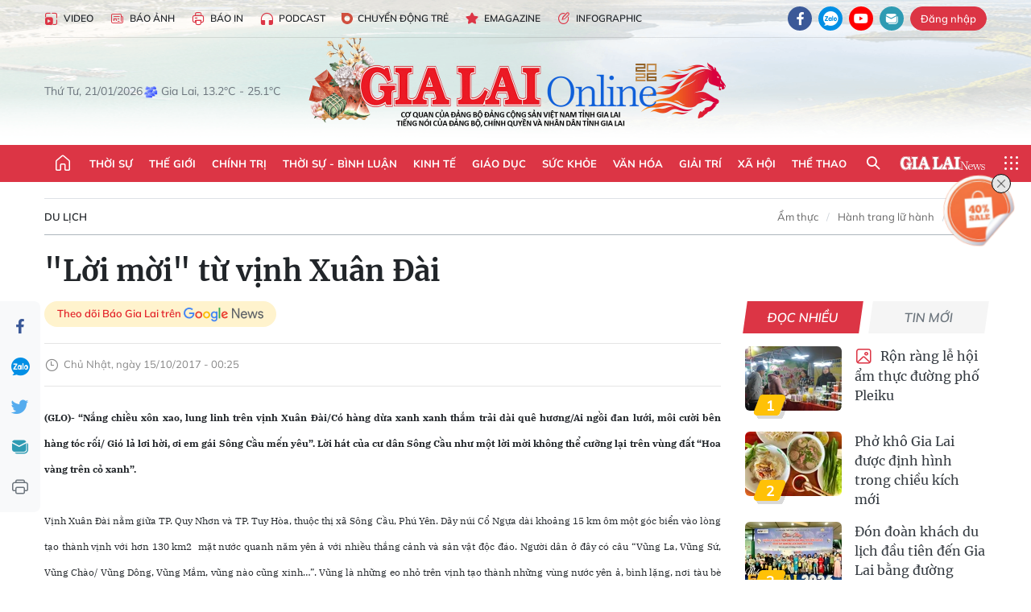

--- FILE ---
content_type: text/html;charset=utf-8
request_url: https://baogialai.com.vn/loi-moi-tu-vinh-xuan-dai-post196652.html
body_size: 36414
content:
<!DOCTYPE html> <html lang="vi"> <head> <title>"Lời mời" từ vịnh Xuân Đài | Báo Gia Lai điện tử</title> <meta name="description" content="(GLO)- “Nắng chiều xôn xao, lung linh trên vịnh Xuân Đài/Có hàng dừa xanh xanh thắm trải dài quê hương/Ai ngồi đan lưới, môi cười bên hàng tóc rối/ Gió lả lơi hời, ơi em gái Sông Cầu mến yêu“. Lời hát của cư dân Sông Cầu như một lời mời không thể cưỡng lại trên vùng đất “Hoa vàng trên cỏ xanh“."/> <meta name="keywords" content="bờ biển Phú Yên,lung linh,vịnh Xuân Đài,em gái Sông Cầu,Nắng chiều xôn xao"/> <meta name="news_keywords" content="bờ biển Phú Yên,lung linh,vịnh Xuân Đài,em gái Sông Cầu,Nắng chiều xôn xao"/> <meta http-equiv="Content-Type" content="text/html; charset=utf-8"/> <meta http-equiv="X-UA-Compatible" content="IE=edge"/> <meta http-equiv="refresh" content="1800"/> <meta name="revisit-after" content="1 days"/> <meta name="viewport" content="width=device-width, initial-scale=1"> <meta http-equiv="content-language" content="vi"/> <meta name="format-detection" content="telephone=no"/> <meta name="format-detection" content="address=no"/> <meta name="apple-mobile-web-app-capable" content="yes"> <meta name="apple-mobile-web-app-status-bar-style" content="black"> <meta name="apple-mobile-web-app-title" content="Báo Gia Lai điện tử"/> <meta name="referrer" content="no-referrer-when-downgrade"/> <link rel="shortcut icon" href="https://cdn.baogialai.com.vn/assets/web/styles/img/favicon_vi.ico" type="image/x-icon"/> <link rel="preconnect" href="https://cdn.baogialai.com.vn"/> <link rel="dns-prefetch" href="https://cdn.baogialai.com.vn"/> <link rel="dns-prefetch" href="//static.baogialai.com.vn"/> <link rel="dns-prefetch" href="//www.google-analytics.com"/> <link rel="dns-prefetch" href="//www.googletagmanager.com"/> <link rel="dns-prefetch" href="//stc.za.zaloapp.com"/> <link rel="dns-prefetch" href="//fonts.googleapis.com"/> <meta property="fb:pages" content="1879835095375968"/> <script> var cmsConfig = { domainDesktop: 'https://baogialai.com.vn', domainMobile: 'https://baogialai.com.vn', domainApi: 'https://api.baogialai.com.vn', domainStatic: 'https://cdn.baogialai.com.vn', domainLog: 'https://log.baogialai.com.vn', googleAnalytics: 'G-KM6CQHNG73', siteId: 0, pageType: 1, objectId: 196652, adsZone: 44, allowAds: true, adsLazy: true, antiAdblock: true, }; if (window.location.protocol !== 'https:' && window.location.hostname.indexOf('baogialai.com.vn') !== -1) { window.location = 'https://' + window.location.hostname + window.location.pathname + window.location.hash; } var USER_AGENT = window.navigator && (window.navigator.userAgent || window.navigator.vendor) || window.opera || "", IS_MOBILE = /Android|webOS|iPhone|iPod|BlackBerry|Windows Phone|IEMobile|Mobile Safari|Opera Mini/i.test(USER_AGENT); function setCookie(o, e, i) { var n = new Date; n.setTime(n.getTime() + 24 * i * 60 * 60 * 1e3); var t = "expires=" + n.toUTCString(); document.cookie = o + "=" + e + "; " + t + "; path=/" } function getCookie(o) { var e = document.cookie.indexOf(o + "="), i = e + o.length + 1; if (!e && o !== document.cookie.substring(0, o.length)) return null; if (-1 === e) return null; var n = document.cookie.indexOf(";", i); return -1 === n && (n = document.cookie.length), unescape(document.cookie.substring(i, n)) } function removeHash() { 0 < window.location.toString().indexOf("#") && window.history.pushState("", document.title, window.location.pathname) }; </script> <script> if (USER_AGENT && USER_AGENT.indexOf("facebot") <= 0 && USER_AGENT.indexOf("facebookexternalhit") <= 0) { var query = ''; var hash = ''; if (window.location.search) query = window.location.search; if (window.location.hash) hash = window.location.hash; var canonicalUrl = 'https://baogialai.com.vn/loi-moi-tu-vinh-xuan-dai-post196652.html' + query + hash ; var curUrl = decodeURIComponent(window.location.href); if (!location.port && canonicalUrl.startsWith("http") && curUrl != canonicalUrl) { window.location.replace(canonicalUrl); } } </script> <meta name="author" content="Báo Gia Lai điện tử"/> <meta name="copyright" content="Copyright © 2026 by Báo Gia Lai điện tử"/> <meta name="RATING" content="GENERAL"/> <meta name="GENERATOR" content="Báo Gia Lai điện tử"/> <meta content="Báo Gia Lai điện tử" itemprop="sourceOrganization" name="source"/> <meta content="news" itemprop="genre" name="medium"/> <meta name="robots" content="noarchive, max-image-preview:large, index, follow"/> <meta name="GOOGLEBOT" content="noarchive, max-image-preview:large, index, follow"/> <link rel="canonical" href="https://baogialai.com.vn/loi-moi-tu-vinh-xuan-dai-post196652.html"/> <meta property="og:site_name" content="Báo Gia Lai điện tử"/> <meta property="og:rich_attachment" content="true"/> <meta property="og:type" content="article"/> <meta property="og:url" content="https://baogialai.com.vn/loi-moi-tu-vinh-xuan-dai-post196652.html"/> <meta property="og:image" content="https://cdn.baogialai.com.vn/images/438ad0398c017cab34510332fb43929622e113b79f54fccac268498eb14319c35487c28df292b312eb435f6095b063a5eca1216698673963dcef8542e2f02553/images2579688_1_du_lich.gif"/> <meta property="og:title" content="&#34;Lời mời&#34; từ vịnh Xuân Đài"/> <meta property="og:description" content="(GLO)- “Nắng chiều xôn xao, lung linh trên vịnh Xuân Đài/Có hàng dừa xanh xanh thắm trải dài quê hương/Ai ngồi đan lưới, môi cười bên hàng tóc rối/ Gió lả lơi hời, ơi em gái Sông Cầu mến yêu“. Lời hát của cư dân Sông Cầu như một lời mời không thể cưỡng lại trên vùng đất “Hoa vàng trên cỏ xanh“."/> <meta name="twitter:card" value="summary"/> <meta name="twitter:url" content="https://baogialai.com.vn/loi-moi-tu-vinh-xuan-dai-post196652.html"/> <meta name="twitter:title" content="&#34;Lời mời&#34; từ vịnh Xuân Đài"/> <meta name="twitter:description" content="(GLO)- “Nắng chiều xôn xao, lung linh trên vịnh Xuân Đài/Có hàng dừa xanh xanh thắm trải dài quê hương/Ai ngồi đan lưới, môi cười bên hàng tóc rối/ Gió lả lơi hời, ơi em gái Sông Cầu mến yêu“. Lời hát của cư dân Sông Cầu như một lời mời không thể cưỡng lại trên vùng đất “Hoa vàng trên cỏ xanh“."/> <meta name="twitter:image" content="https://cdn.baogialai.com.vn/images/438ad0398c017cab34510332fb43929622e113b79f54fccac268498eb14319c35487c28df292b312eb435f6095b063a5eca1216698673963dcef8542e2f02553/images2579688_1_du_lich.gif"/> <meta name="twitter:site" content="@Báo Gia Lai điện tử"/> <meta name="twitter:creator" content="@Báo Gia Lai điện tử"/> <meta property="article:publisher" content="https://www.facebook.com/baogialai.net/"/> <meta property="article:tag" content="bờ biển Phú Yên,lung linh,vịnh Xuân Đài,em gái Sông Cầu,Nắng chiều xôn xao"/> <meta property="article:section" content="Địa điểm Du lịch"/> <meta property="article:published_time" content="2017-10-15T07:25:00+0700"/> <meta property="article:modified_time" content="2023-01-17T11:03:51+0700"/> <link rel="amphtml" href="https://baogialai.com.vn/loi-moi-tu-vinh-xuan-dai-post196652.amp"/> <script type="application/ld+json"> { "@context": "http://schema.org", "@type": "Organization", "name": "Báo Gia Lai điện tử", "url": "https://baogialai.com.vn", "logo": "https://cdn.baogialai.com.vn/assets/web/styles/img/logo.png", "foundingDate": "1947", "founders": [ { "@type": "Person", "name": "CƠ QUAN CỦA ĐẢNG BỘ ĐẢNG CỘNG SẢN VIỆT NAM TỈNH GIA LAI" } ], "address": [ { "@type": "PostalAddress", "streetAddress": "02 A Hoàng Văn Thụ, TP. Pleiku, tỉnh Gia Lai", "addressLocality": "Gia Lai City", "addressRegion": "Northeast", "postalCode": "600000", "addressCountry": "VNM" } ], "contactPoint": [ { "@type": "ContactPoint", "telephone": "+84-269-3824-123", "contactType": "customer service" } ], "sameAs": [ "https://www.facebook.com/baogialai.net" ] } </script> <script type="application/ld+json"> { "@context" : "https://schema.org", "@type" : "WebSite", "name": "Báo Gia Lai điện tử", "url": "https://baogialai.com.vn", "alternateName" : "Báo và phát thanh, truyền hình Gia Lai, CƠ QUAN CỦA ĐẢNG BỘ ĐẢNG CỘNG SẢN VIỆT NAM TỈNH GIA LAI", "potentialAction": { "@type": "SearchAction", "target": { "@type": "EntryPoint", "urlTemplate": "https://baogialai.com.vn/search/?q={search_term_string}" }, "query-input": "required name=search_term_string" } } </script> <script type="application/ld+json"> { "@context":"http://schema.org", "@type":"BreadcrumbList", "itemListElement":[ { "@type":"ListItem", "position":1, "item":{ "@id":"https://baogialai.com.vn/du-lich/", "name":"Du lịch" } } ] } </script> <script type="application/ld+json"> { "@context": "http://schema.org", "@type": "NewsArticle", "mainEntityOfPage":{ "@type":"WebPage", "@id":"https://baogialai.com.vn/loi-moi-tu-vinh-xuan-dai-post196652.html" }, "headline": "&quot;Lời mời&quot; từ vịnh Xuân Đài", "description": "(GLO)- “Nắng chiều xôn xao, lung linh trên vịnh Xuân Đài/Có hàng dừa xanh xanh thắm trải dài quê hương/Ai ngồi đan lưới, môi cười bên hàng tóc rối/ Gió lả lơi hời, ơi em gái Sông Cầu mến yêu“. Lời hát của cư dân Sông Cầu như một lời mời không thể cưỡng lại trên vùng đất “Hoa vàng trên cỏ xanh“.", "image": { "@type": "ImageObject", "url": "https://cdn.baogialai.com.vn/images/438ad0398c017cab34510332fb43929622e113b79f54fccac268498eb14319c35487c28df292b312eb435f6095b063a5eca1216698673963dcef8542e2f02553/images2579688_1_du_lich.gif", "width" : 1200, "height" : 675 }, "datePublished": "2017-10-15T07:25:00+0700", "dateModified": "2023-01-17T11:03:51+0700", "author": { "@type": "Person", "name": "" }, "publisher": { "@type": "Organization", "name": "Báo Gia Lai điện tử", "logo": { "@type": "ImageObject", "url": "https://cdn.baogialai.com.vn/assets/web/styles/img/logo.png" } } } </script> <link rel="preload" href="https://cdn.baogialai.com.vn/assets/web/styles/css/main.min-1.0.56.css" as="style"> <link rel="preload" href="https://cdn.baogialai.com.vn/assets/web/js/main.min-1.0.44.js" as="script"> <link rel="preload" href="https://cdn.baogialai.com.vn/assets/web/js/detail.min-1.0.23.js" as="script"> <link rel="preload" href="https://common.mcms.one/assets/styles/css/baogialai-1.0.2.css" as="style"> <link rel="stylesheet" href="https://common.mcms.one/assets/styles/css/baogialai-1.0.2.css"> <link id="cms-style" rel="stylesheet" href="https://cdn.baogialai.com.vn/assets/web/styles/css/main.min-1.0.56.css"> <style>.zl-likeshare{display:none}</style> <script type="text/javascript"> var _metaOgUrl = 'https://baogialai.com.vn/loi-moi-tu-vinh-xuan-dai-post196652.html'; var page_title = document.title; var tracked_url = window.location.pathname + window.location.search + window.location.hash; var cate_path = 'du-lich'; if (cate_path.length > 0) { tracked_url = "/" + cate_path + tracked_url; } </script> <script async="" src="https://www.googletagmanager.com/gtag/js?id=G-KM6CQHNG73"></script> <script> window.dataLayer = window.dataLayer || []; function gtag() { dataLayer.push(arguments); } gtag('js', new Date()); gtag('config', 'G-KM6CQHNG73', {page_path: tracked_url}); </script> <script>window.dataLayer = window.dataLayer || []; dataLayer.push({'pageCategory': '/du\-lich'});</script> <script> window.dataLayer = window.dataLayer || []; dataLayer.push({ 'event': 'Pageview', 'articleId': '196652', 'articleTitle': '"Lời mời" từ vịnh Xuân Đài', 'articleCategory': 'Địa điểm Du lịch', 'articleAlowAds': true, 'articleType': 'normal', 'articleTags': 'bờ biển Phú Yên,lung linh,vịnh Xuân Đài,em gái Sông Cầu,Nắng chiều xôn xao', 'articlePublishDate': '2017-10-15T07:25:00+0700', 'articleThumbnail': 'https://cdn.baogialai.com.vn/images/438ad0398c017cab34510332fb43929622e113b79f54fccac268498eb14319c35487c28df292b312eb435f6095b063a5eca1216698673963dcef8542e2f02553/images2579688_1_du_lich.gif', 'articleShortUrl': 'https://baogialai.com.vn/loi-moi-tu-vinh-xuan-dai-post196652.html', 'articleFullUrl': 'https://baogialai.com.vn/loi-moi-tu-vinh-xuan-dai-post196652.html', }); </script> <script type='text/javascript'> gtag('event', 'article_page', { 'articleId': '196652', 'articleTitle': '"Lời mời" từ vịnh Xuân Đài', 'articleCategory': 'Địa điểm Du lịch', 'articleAlowAds': true, 'articleType': 'normal', 'articleTags': 'bờ biển Phú Yên,lung linh,vịnh Xuân Đài,em gái Sông Cầu,Nắng chiều xôn xao', 'articlePublishDate': '2017-10-15T07:25:00+0700', 'articleThumbnail': 'https://cdn.baogialai.com.vn/images/438ad0398c017cab34510332fb43929622e113b79f54fccac268498eb14319c35487c28df292b312eb435f6095b063a5eca1216698673963dcef8542e2f02553/images2579688_1_du_lich.gif', 'articleShortUrl': 'https://baogialai.com.vn/loi-moi-tu-vinh-xuan-dai-post196652.html', 'articleFullUrl': 'https://baogialai.com.vn/loi-moi-tu-vinh-xuan-dai-post196652.html', }); </script> <script type="text/javascript"> var videoAds = 'https://sspapi.admicro.vn/ssp_request/video?u=baogialai.com.vn%2F[URL_PATH]&z=2033613&p=1&w=650&h=300&l=-1&loc=-1&tags=1,2,3,4,5&adstype=2&vtype=1&bannerlimit=5&bannerid=-1'</script> <script async type="application/javascript" src="https://news.google.com/swg/js/v1/swg-basic.js"></script>
<script> (self.SWG_BASIC = self.SWG_BASIC || []).push( basicSubscriptions => { basicSubscriptions.init({ type: "NewsArticle", isPartOfType: ["Product"], isPartOfProductId: "CAowjfbLCw:openaccess", clientOptions: { theme: "light", lang: "vi" }, }); });
</script>
<script>(function(w,d,s,l,i){w[l]=w[l]||[];w[l].push({'gtm.start':
new Date().getTime(),event:'gtm.js'});var f=d.getElementsByTagName(s)[0],
j=d.createElement(s),dl=l!='dataLayer'?'&l='+l:'';j.async=true;j.src=
'https://www.googletagmanager.com/gtm.js?id='+i+dl;f.parentNode.insertBefore(j,f);
})(window,document,'script','dataLayer','GTM-TB9TXDXN');</script>
<script async src="https://static.amcdn.vn/tka/cdn.js" type="text/javascript"></script>
<script> var arfAsync = arfAsync || [];
</script>
<script id="arf-core-js" onerror="window.arferrorload=true;" src="//media1.admicro.vn/cms/Arf.min.js" async></script> <script async src="https://sp.zalo.me/plugins/sdk.js"></script> </head> <body class="normal"> <header class="site-header"> <div class="hdr-topbar"> <div class="container"> <div class="hdr-tool"> <a href="/media/" class="hdr-link" title="Video" target="_blank"><i class="ic-type-video"></i>Video</a> <a href="/bao-anh/" class="hdr-link" title="Báo Ảnh"><i class="ic-news"></i>Báo Ảnh</a> <a href="/bao-in/" class="hdr-link"><i class="ic-p-magazine"></i>Báo in</a> <a href="/podcast/" class="hdr-link" title="Podcast"><i class="ic-type-headphones"></i>Podcast</a> <a href="/chuyen-dong-tre/" class="hdr-link" title="Chuyển động trẻ" target="_blank"><i class="ic-cdt"></i>Chuyển động trẻ</a> <a href="/multimedia/emagazine/" class="hdr-link" title="Emagazine"><i class="ic-star"></i>Emagazine</a> <a href="/multimedia/infographics/" class="hdr-link" title="Infographic"><i class="ic-status"></i>Infographic</a> </div> <div class="hdr-social"> <a href="https://www.facebook.com/baogialai.net" class="fb" target="_blank" title="Quan tâm báo Gia Lai trên facebook"><i class="ic-facebook"></i></a> <a href="https://zalo.me/2001351235895213476" class="zl" target="_blank" title="Quan tâm báo Gia Lai trên zalo"><i class="ic-zalo"></i></a> <a href="https://www.youtube.com/channel/UCDJdbERJb4Tk72cgn3mRwtQ" class="yt" target="_blank" title="Quan tâm báo Gia Lai trên Youtube"><i class="ic-youtube"></i></a> <a href="mailto:glo@baogialai.com.vn" class="ml" target="_blank" title="Gửi email tới báo Gia Lai"><i class="ic-mail"></i></a> <div class="wrap-user user-profile"></div> </div> </div> </div> <div class="center container"> <div class="wrap"> <div class="time" id="fulltime"></div> <div class="weather" id="weather-box"></div> </div> <div class="hdr-logo"> <div class="logo"> <a href="https://baogialai.com.vn" title="Báo Gia Lai điện tử">Báo Gia Lai điện tử</a> </div> </div> </div> <nav class="navigation"> <ul class="container menu-wrap"> <li class="main home"> <a href="/" class="menu-heading" title="Trang chủ"><i class="ic-home"></i></a> </li> <li class="main"> <a class="menu-heading" href="https://baogialai.com.vn/thoi-su-su-kien/" title="Thời sự">Thời sự</a> </li> <li class="main"> <a class="menu-heading" href="https://baogialai.com.vn/thoi-su-quoc-te/" title="Thế giới">Thế giới</a> </li> <li class="main"> <a class="menu-heading" href="https://baogialai.com.vn/chinh-tri/" title="Chính trị">Chính trị</a> <div class="submenu"> <a href="https://baogialai.com.vn/chinh-tri/nhan-su/" title="Nhân sự">Nhân sự</a> <a href="https://baogialai.com.vn/chinh-tri/quoc-phong-an-ninh/" title="Quốc phòng - An ninh">Quốc phòng - An ninh</a> <a href="https://baogialai.com.vn/chinh-tri/tin-tuc/" title="Tin tức">Tin tức</a> <a href="https://baogialai.com.vn/chinh-tri/bao-ve-nen-tang-tu-tuong-cua-dang/" title="Bảo vệ nền tảng tư tưởng của Đảng">Bảo vệ nền tảng tư tưởng của Đảng</a> </div> </li> <li class="main"> <a class="menu-heading" href="https://baogialai.com.vn/thoi-su-binh-luan/" title="Thời sự - Bình luận">Thời sự - Bình luận</a> </li> <li class="main"> <a class="menu-heading" href="https://baogialai.com.vn/kinh-te/" title="Kinh tế">Kinh tế</a> <div class="submenu"> <a href="https://baogialai.com.vn/kinh-te/doanh-nghiep/" title="Doanh nghiệp">Doanh nghiệp</a> <a href="https://baogialai.com.vn/xe-may-xe-o-to/" title="Xe máy - Ô tô">Xe máy - Ô tô</a> <a href="https://baogialai.com.vn/thi-truong-vang/" title="Thị trường vàng">Thị trường vàng</a> <a href="https://baogialai.com.vn/kinh-te/nong-nghiep/" title="Nông-lâm-ngư nghiệp">Nông-lâm-ngư nghiệp</a> <a href="https://baogialai.com.vn/kinh-te/tai-chinh/" title="Tài chính">Tài chính</a> <a href="https://baogialai.com.vn/kinh-te/hang-hoa-tieu-dung/" title="Hàng hóa - Tiêu dùng">Hàng hóa - Tiêu dùng</a> </div> </li> <li class="main"> <a class="menu-heading" href="https://baogialai.com.vn/giao-duc/" title="Giáo dục">Giáo dục</a> <div class="submenu"> <a href="https://baogialai.com.vn/giao-duc/chuyen-truong-chuyen-lop/" title="Chuyện trường, chuyện lớp">Chuyện trường, chuyện lớp</a> <a href="https://baogialai.com.vn/giao-duc/tuyen-sinh/" title="Tuyển sinh">Tuyển sinh</a> <a href="https://baogialai.com.vn/giao-duc/tin-tuc/" title="Tin tức">Tin tức</a> </div> </li> <li class="main"> <a class="menu-heading" href="https://baogialai.com.vn/suc-khoe/" title="Sức khỏe">Sức khỏe</a> <div class="submenu"> <a href="https://baogialai.com.vn/suc-khoe/dinh-duong/" title="Dinh dưỡng">Dinh dưỡng</a> <a href="https://baogialai.com.vn/suc-khoe/lam-dep/" title="Làm đẹp">Làm đẹp</a> <a href="https://baogialai.com.vn/suc-khoe/tin-tuc/" title="Tin tức">Tin tức</a> <a href="https://baogialai.com.vn/suc-khoe/y-duoc-co-truyen/" title="Y dược cổ truyền">Y dược cổ truyền</a> </div> </li> <li class="main"> <a class="menu-heading" href="https://baogialai.com.vn/van-hoa/" title="Văn hóa">Văn hóa</a> <div class="submenu"> <a href="https://baogialai.com.vn/van-hoa/co-hoc-tinh-hoa/" title="Cổ học tinh hoa">Cổ học tinh hoa</a> <a href="https://baogialai.com.vn/van-hoa/van-hoc-nghe-thuat/" title="Văn học - Nghệ thuật">Văn học - Nghệ thuật</a> <a href="https://baogialai.com.vn/van-hoa/qua-tang-tam-hon-2022/" title="Quà tặng tâm hồn">Quà tặng tâm hồn</a> </div> </li> <li class="main"> <a class="menu-heading" href="https://baogialai.com.vn/giai-tri/" title="Giải trí">Giải trí</a> <div class="submenu"> <a href="https://baogialai.com.vn/giai-tri/am-nhac-dien-anh/" title="Âm nhạc - Điện ảnh">Âm nhạc - Điện ảnh</a> <a href="https://baogialai.com.vn/giai-tri/the-gioi-nghe-si/" title="Thế giới nghệ sĩ">Thế giới nghệ sĩ</a> <a href="https://baogialai.com.vn/giai-tri/thoi-trang/" title="Thời trang">Thời trang</a> </div> </li> <li class="main"> <a class="menu-heading" href="https://baogialai.com.vn/doi-song/" title="Xã hội">Xã hội</a> <div class="submenu"> <a href="https://baogialai.com.vn/doi-song/dan-sinh/" title="Đời sống">Đời sống</a> <a href="https://baogialai.com.vn/doi-song/gia-dinh/" title="Gia đình">Gia đình</a> <a href="https://baogialai.com.vn/doi-song/lao-dong-viec-lam/" title="Lao động - Việc làm">Lao động - Việc làm</a> <a href="https://baogialai.com.vn/tu-thien/" title="Từ thiện">Từ thiện</a> <a href="https://baogialai.com.vn/xoa-nha-tam-nha-dot-nat/" title="Xóa nhà tạm, nhà dột nát">Xóa nhà tạm, nhà dột nát</a> </div> </li> <li class="main"> <a class="menu-heading" href="https://baogialai.com.vn/the-thao/" title="Thể thao">Thể thao</a> <div class="submenu"> <a href="https://baogialai.com.vn/the-thao/bong-da/" title="Bóng đá">Bóng đá</a> <a href="https://baogialai.com.vn/ma-ra-thon/" title="Marathon">Marathon</a> <a href="https://baogialai.com.vn/tennis-pickleball/" title="Tennis-Pickleball">Tennis-Pickleball</a> <a href="https://baogialai.com.vn/the-thao/trong-nuoc-2022/" title="Thể thao cộng đồng">Thể thao cộng đồng</a> </div> </li> <li class="main search"> <div class="search-btn"> <i class="ic-search"></i> </div> <div class="dropdown-menu"> <div class="search-form"> <input type="text" class="form-control txtsearch" placeholder="Tìm kiếm"> <button type="button" class="btn btn_search" aria-label="Tìm kiếm">Tìm kiếm</button> </div> </div> </li> <li class="main logo-news"><a href="https://en.baogialai.com.vn" title="Gia Lai News">Gia Lai News</a></li> <li class="main menu"> <div class="menu-btn"> <i class="ic-menu"></i> </div> <div class="dropdown-menu"> <div class="container mega-menu"> <div class="menu-col"> <a href="https://baogialai.com.vn/thoi-su-su-kien/" title="Thời sự">Thời sự</a> </div> <div class="menu-col"> <a href="https://baogialai.com.vn/thoi-su-quoc-te/" title="Thế giới">Thế giới</a> </div> <div class="menu-col"> <a href="https://baogialai.com.vn/chinh-tri/" title="Chính trị">Chính trị</a> <a href="https://baogialai.com.vn/chinh-tri/nhan-su/" title="Nhân sự">Nhân sự</a> <a href="https://baogialai.com.vn/chinh-tri/tin-tuc/" title="Tin tức">Tin tức</a> <a href="https://baogialai.com.vn/chinh-tri/bao-ve-nen-tang-tu-tuong-cua-dang/" title="Bảo vệ nền tảng tư tưởng của Đảng">Bảo vệ nền tảng tư tưởng của Đảng</a> <a href="https://baogialai.com.vn/chinh-tri/quoc-phong-an-ninh/" title="Quốc phòng - An ninh">Quốc phòng - An ninh</a> </div> <div class="menu-col"> <a href="https://baogialai.com.vn/thoi-su-binh-luan/" title="Thời sự - Bình luận">Thời sự - Bình luận</a> </div> <div class="menu-col"> <a href="https://baogialai.com.vn/kinh-te/" title="Kinh tế">Kinh tế</a> <a href="https://baogialai.com.vn/thi-truong-vang/" title="Thị trường vàng">Thị trường vàng</a> <a href="https://baogialai.com.vn/xe-may-xe-o-to/" title="Xe máy - Ô tô">Xe máy - Ô tô</a> <a href="https://baogialai.com.vn/kinh-te/doanh-nghiep/" title="Doanh nghiệp">Doanh nghiệp</a> <a href="https://baogialai.com.vn/kinh-te/nong-nghiep/" title="Nông-lâm-ngư nghiệp">Nông-lâm-ngư nghiệp</a> <a href="https://baogialai.com.vn/kinh-te/hang-hoa-tieu-dung/" title="Hàng hóa - Tiêu dùng">Hàng hóa - Tiêu dùng</a> <a href="https://baogialai.com.vn/kinh-te/tai-chinh/" title="Tài chính">Tài chính</a> </div> <div class="menu-col"> <a href="https://baogialai.com.vn/giao-duc/" title="Giáo dục">Giáo dục</a> <a href="https://baogialai.com.vn/giao-duc/tin-tuc/" title="Tin tức">Tin tức</a> <a href="https://baogialai.com.vn/giao-duc/tuyen-sinh/" title="Tuyển sinh">Tuyển sinh</a> <a href="https://baogialai.com.vn/giao-duc/chuyen-truong-chuyen-lop/" title="Chuyện trường, chuyện lớp">Chuyện trường, chuyện lớp</a> </div> <div class="menu-col"> <a href="https://baogialai.com.vn/suc-khoe/" title="Sức khỏe">Sức khỏe</a> <a href="https://baogialai.com.vn/suc-khoe/y-duoc-co-truyen/" title="Y dược cổ truyền">Y dược cổ truyền</a> <a href="https://baogialai.com.vn/suc-khoe/dinh-duong/" title="Dinh dưỡng">Dinh dưỡng</a> <a href="https://baogialai.com.vn/suc-khoe/lam-dep/" title="Làm đẹp">Làm đẹp</a> <a href="https://baogialai.com.vn/suc-khoe/tin-tuc/" title="Tin tức">Tin tức</a> </div> <div class="menu-col"> <a href="https://baogialai.com.vn/van-hoa/" title="Văn hóa">Văn hóa</a> <a href="https://baogialai.com.vn/van-hoa/van-hoc-nghe-thuat/" title="Văn học - Nghệ thuật">Văn học - Nghệ thuật</a> <a href="https://baogialai.com.vn/van-hoa/co-hoc-tinh-hoa/" title="Cổ học tinh hoa">Cổ học tinh hoa</a> <a href="https://baogialai.com.vn/van-hoa/qua-tang-tam-hon-2022/" title="Quà tặng tâm hồn">Quà tặng tâm hồn</a> </div> <div class="menu-col"> <a href="https://baogialai.com.vn/giai-tri/" title="Giải trí">Giải trí</a> <a href="https://baogialai.com.vn/giai-tri/the-gioi-nghe-si/" title="Thế giới nghệ sĩ">Thế giới nghệ sĩ</a> <a href="https://baogialai.com.vn/giai-tri/am-nhac-dien-anh/" title="Âm nhạc - Điện ảnh">Âm nhạc - Điện ảnh</a> <a href="https://baogialai.com.vn/giai-tri/thoi-trang/" title="Thời trang">Thời trang</a> </div> <div class="menu-col"> <a href="https://baogialai.com.vn/song-tre-song-dep/" title="Sống trẻ">Sống trẻ</a> <a href="https://baogialai.com.vn/song-tre-song-dep/hoat-dong-doan-hoi-doi/" title="Hoạt động Đoàn - Hội - Đội">Hoạt động Đoàn - Hội - Đội</a> <a href="https://baogialai.com.vn/song-tre-song-dep/the-gioi-tre/" title="Thế giới trẻ">Thế giới trẻ</a> </div> <div class="menu-col"> <a href="https://baogialai.com.vn/doi-song/" title="Xã hội">Xã hội</a> <a href="https://baogialai.com.vn/doi-song/dan-sinh/" title="Đời sống">Đời sống</a> <a href="https://baogialai.com.vn/doi-song/lao-dong-viec-lam/" title="Lao động - Việc làm">Lao động - Việc làm</a> <a href="https://baogialai.com.vn/doi-song/gia-dinh/" title="Gia đình">Gia đình</a> </div> <div class="menu-col"> <a href="https://baogialai.com.vn/the-thao/" title="Thể thao">Thể thao</a> <a href="https://baogialai.com.vn/tennis-pickleball/" title="Tennis-Pickleball">Tennis-Pickleball</a> <a href="https://baogialai.com.vn/ma-ra-thon/" title="Marathon">Marathon</a> <a href="https://baogialai.com.vn/the-thao/bong-da/" title="Bóng đá">Bóng đá</a> <a href="https://baogialai.com.vn/the-thao/trong-nuoc-2022/" title="Thể thao cộng đồng">Thể thao cộng đồng</a> </div> <div class="menu-col"> <a href="https://baogialai.com.vn/du-lich/" title="Du lịch">Du lịch</a> <a href="https://baogialai.com.vn/van-hoa/am-thuc/" title="Ẩm thực">Ẩm thực</a> <a href="https://baogialai.com.vn/du-lich/hanh-trang-lu-hanh/" title="Hành trang lữ hành">Hành trang lữ hành</a> <a href="https://baogialai.com.vn/du-lich/tin-tuc/" title="Tin tức">Tin tức</a> </div> <div class="menu-col"> <a href="https://baogialai.com.vn/phap-luat/" title="Pháp luật">Pháp luật</a> <a href="https://baogialai.com.vn/phap-luat/tin-tuc/" title="Tin tức">Tin tức</a> <a href="https://baogialai.com.vn/phap-luat/ky-su-phap-dinh/" title="Ký sự pháp đình">Ký sự pháp đình</a> <a href="https://baogialai.com.vn/phap-luat/goc-canh-bao-chong-tin-gia/" title="Góc cảnh báo / Chống tin giả">Góc cảnh báo / Chống tin giả</a> </div> <div class="menu-col"> <a href="https://baogialai.com.vn/do-thi/" title="Đô thị">Đô thị</a> <a href="https://baogialai.com.vn/do-thi/khong-gian-song-2022/" title="Không gian sống">Không gian sống</a> <a href="https://baogialai.com.vn/do-thi/nhip-song-do-thi-2022/" title="Nhịp sống Đô thị">Nhịp sống Đô thị</a> </div> <div class="menu-col"> <a href="https://baogialai.com.vn/ban-doc/" title="Tòa soạn-Bạn đọc">Tòa soạn-Bạn đọc</a> </div> <div class="menu-col"> <a href="https://baogialai.com.vn/phong-su-ky-su/" title="Phóng sự - Ký sự">Phóng sự - Ký sự</a> </div> <div class="menu-col"> <a href="https://baogialai.com.vn/khoa-hoc-cong-nghe/" title="Khoa học - Công nghệ">Khoa học - Công nghệ</a> <a href="https://baogialai.com.vn/khoa-hoc-cong-nghe/bi-an-khoa-hoc-2022/" title="Bí ẩn khoa học">Bí ẩn khoa học</a> <a href="https://baogialai.com.vn/khoa-hoc-cong-nghe/tin-tuc-cong-nghe-2022/" title="Tin tức công nghệ">Tin tức công nghệ</a> <a href="https://baogialai.com.vn/khoa-hoc-cong-nghe/xe-360-2022/" title="Xe 360">Xe 360</a> </div> <div class="menu-col"> <a href="https://baogialai.com.vn/multimedia/" title="Multimedia">Multimedia</a> <a href="https://baogialai.com.vn/multimedia/emagazine/" title="Emagazine">Emagazine</a> <a href="https://baogialai.com.vn/multimedia/infographics/" title="Infographics">Infographics</a> </div> <div class="menu-col"> <a href="https://baogialai.com.vn/podcast/" title="Podcast">Podcast</a> <a href="https://baogialai.com.vn/gia-lai-hom-nay/" title="Gia Lai ngày mới">Gia Lai ngày mới</a> <a href="https://baogialai.com.vn/chuyen-nguoi-gia-lai/" title="Chuyện Người Gia Lai">Chuyện Người Gia Lai</a> </div> <div class="menu-col"> <a href="https://baogialai.com.vn/media/" title="Video">Video</a> <a href="https://baogialai.com.vn/multimedia/video/gia-lai-48h/" title="24 giờ">24 giờ</a> <a href="https://baogialai.com.vn/ban-tin-the-gioi/" title="Bản tin Thế giới">Bản tin Thế giới</a> <a href="https://baogialai.com.vn/multimedia/video/tin-tuc/" title="Tin tức">Tin tức</a> <a href="https://baogialai.com.vn/multimedia/video/phong-su/" title="Phóng sự">Phóng sự</a> <a href="https://baogialai.com.vn/media/van-hoa-2022/" title="Văn hóa">Văn hóa</a> <a href="https://baogialai.com.vn/media/the-thao-2022/" title="Thể thao">Thể thao</a> </div> <div class="menu-col"> <a href="https://baogialai.com.vn/thoi-tiet/" title="Thời tiết">Thời tiết</a> <a href="https://baogialai.com.vn/thoi-tiet/thoi-tiet-hom-nay/" title="Thời tiết hôm nay">Thời tiết hôm nay</a> <a href="https://baogialai.com.vn/thoi-tiet/canh-bao-thien-tai/" title="Cảnh báo thiên tai">Cảnh báo thiên tai</a> </div> <div class="menu-col"> <a href="https://baogialai.com.vn/thong-tin-quang-cao/" title="Thông tin quảng cáo">Thông tin quảng cáo</a> </div> <div class="menu-col"> <a href="https://baogialai.com.vn/diem-den-gia-lai-2022/" title="Điểm đến Gia Lai">Điểm đến Gia Lai</a> </div> <div class="menu-col"> <a href="https://baogialai.com.vn/bao-anh/" title="Báo Ảnh">Báo Ảnh</a> </div> </div> </div> </li> </ul> </nav> </header> <div class="site-body"> <div class="container"> <div class="direction"> <h2 class="main"> <a href="https://baogialai.com.vn/du-lich/" title="Du lịch" class="active">Du lịch</a> </h2> <div class="sub"> <a class="" href="https://baogialai.com.vn/van-hoa/am-thuc/" title="Ẩm thực">Ẩm thực</a> <a class="" href="https://baogialai.com.vn/du-lich/hanh-trang-lu-hanh/" title="Hành trang lữ hành">Hành trang lữ hành</a> <a class="" href="https://baogialai.com.vn/du-lich/tin-tuc/" title="Tin tức">Tin tức</a> </div> </div> <div class="article"> <h1 class="article__title cms-title "> "Lời mời" từ vịnh Xuân Đài </h1> <div class="social-bar"> <div class="social"> <a href="javascript:void(0);" class="social-item fb" data-href="https://baogialai.com.vn/loi-moi-tu-vinh-xuan-dai-post196652.html" data-title="&#34;Lời mời&#34; từ vịnh Xuân Đài" data-rel="facebook" title="Chia sẻ qua Facebook"><i class="ic-facebook"></i></a> <a href="javascript:void(0);" class="social-item zl zalo-share-button" data-href="https://baogialai.com.vn/loi-moi-tu-vinh-xuan-dai-post196652.html" data-oaid="2001351235895213476" data-layout="2" data-color="blue" data-customize="true" title="Chia sẻ qua Zalo"><i class="ic-zalo"></i></a> <a href="javascript:void(0);" class="social-item tt" data-href="https://baogialai.com.vn/loi-moi-tu-vinh-xuan-dai-post196652.html" data-title="&#34;Lời mời&#34; từ vịnh Xuân Đài" data-rel="twitter" title="Chia sẻ qua Twitter"><i class="ic-twitter"></i></a> <a href="javascript:void(0);" class="social-item ml" href="mailto:?subject=Tin đáng đọc từ Báo Gia Lai&body=https://baogialai.com.vn/loi-moi-tu-vinh-xuan-dai-post196652.html"><i class="ic-mail"></i></a> <a href="javascript:void(0);" class="social-item pr sendprint" title="In bài viết"><i class="ic-print"></i></a> </div> </div> <div class="l-content content-col"> <div class="article__header"> <a class="gg-news" href="https://news.google.com/publications/CAAqBwgKMI32ywswvZHjAw" target="_blank" title="Google News"> <span>Theo dõi Báo Gia Lai trên</span> <img src="https://cdn.baogialai.com.vn/assets/web/styles/img/gg-news.png" alt="Google News">
</a> <div class="article__meta"> <time class="time" datetime="2017-10-15T07:25:00+0700"><i class="ic-clock"></i><span data-time="1508027100" data-format="long" data-gmt="true">15/10/2017 07:25</span></time> <meta class="cms-date" itemprop="datePublished" content="2017-10-15T07:25:00+0700"> </div> </div> <div class="article__body zce-content-body cms-body" itemprop="articleBody"> <style>.t1 { text-align: justify; } .t3 { width: 450px; height: 300px; } .t4 { font-size:11px; } .t5 { text-align: right; } .t2 { font-size:12px; }</style>
<p class="t1"><span class="t2"><strong>(GLO)- “Nắng chiều xôn xao, lung linh trên vịnh Xuân Đài/Có hàng dừa xanh xanh thắm trải dài quê hương/Ai ngồi đan lưới, môi cười bên hàng tóc rối/ Gió lả lơi hời, ơi em gái Sông Cầu mến yêu”. Lời hát của cư dân Sông Cầu như một lời mời không thể cưỡng lại trên vùng đất “Hoa vàng trên cỏ xanh”.</strong><br><br> Vịnh Xuân Đài nằm giữa TP. Quy Nhơn và TP. Tuy Hòa, thuộc thị xã Sông Cầu, Phú Yên. Dãy núi Cổ Ngựa dài khoảng 15 km ôm một góc biển vào lòng tạo thành vịnh với hơn 130 km2&nbsp; mặt nước quanh năm yên ả với nhiều thắng cảnh và sản vật độc đáo. Người dân ở đây có câu “Vũng La, Vũng Sứ, Vũng Chào/ Vũng Dông, Vũng Mắm, vũng nào cũng xinh…”. Vũng là những eo nhỏ trên vịnh tạo thành những vùng nước yên ả, bình lặng, nơi tàu bè trú ẩn an toàn. Trong khi đó, những vách núi tạo ra nhiều hang hố rộng cùng với vũng tạo môi trường sinh thái đa dạng.</span><br> &nbsp;</p>
<table align="center" class="image center" width="450"> <tbody> <tr> <td><img alt="Một góc vịnh Xuân Đài. Ảnh: Dương Thanh Xuân" src="[data-uri]" class="lazyload t3 cms-photo" data-large-src="https://cdn.baogialai.com.vn/images/438ad0398c017cab34510332fb43929622e113b79f54fccac268498eb14319c35487c28df292b312eb435f6095b063a5eca1216698673963dcef8542e2f02553/images2579688_1_du_lich.gif" data-src="https://cdn.baogialai.com.vn/images/438ad0398c017cab34510332fb43929622e113b79f54fccac268498eb14319c35487c28df292b312eb435f6095b063a5eca1216698673963dcef8542e2f02553/images2579688_1_du_lich.gif" title="Một góc vịnh Xuân Đài. Ảnh: Dương Thanh Xuân"></td> </tr> <tr> <td class="image_desc"><span class="t4">Một góc vịnh Xuân Đài. <strong>Ảnh: Dương Thanh Xuân</strong></span></td> </tr> </tbody>
</table>
<div class="sda_middle"> <div id="sdaWeb_SdaArticleMiddle" class="rennab fyi" data-platform="1" data-position="Web_SdaArticleMiddle"> </div>
</div>
<p class="t1"><span class="t2">Nổi bật trên vịnh Xuân Đài là đảo, bán đảo như cù lao Ông Xá, hòn Nhất Tự Sơn, mũi Đá Mài, mũi Tai Mã... Hòn Nhất Tự Sơn được cho là đẹp nhất trên vịnh Xuân Đài, có một địa thế vô cùng đặc biệt. Đảo nằm cách bờ chừng 500 m nối nhau bằng con đường ngầm lúc ẩn lúc hiện tùy theo con nước thủy triều lên xuống. Đảo được bao bọc bởi rừng nguyên sinh, nhiều cây gỗ quý với thiên nhiên hoang dã. Hầu hết cây và thú ở rừng này không bị khai thác, bởi người dân ở đây cho rằng Nhất Tự Sơn là ông thần giữ biển, che chắn gió, bảo vệ dân làng nên họ xem đó như là nơi linh thiêng để thờ phụng.<br><br> Ở cửa vịnh Xuân Đài có Gành Đèn, nơi một ngọn hải đăng 2 màu đỏ trắng nhô lên giữa những khối đá nhiều hình dáng và màu sắc độc đáo, báo hiệu cho tàu thuyền ngoài khơi biết đường ra vào vịnh. Trên mặt nước đẹp và giàu sản vật này, người dân nuôi thêm tôm hùm và biến nơi đây trở thành “thủ phủ tôm hùm” cả nước. Đến vịnh Xuân Đài thưởng thức các loại hải sản tươi, đa dạng, nướng cá dìa, tôm hùm trên những lều nổi của bè tôm giữa vịnh, vừa ăn vừa ngắm hoàng hôn thì không gì bằng.<br><br> Bình minh vịnh trong vắt, rộn ràng. Nhưng chỉ có hoàng hôn mới tạo ra đường nét và độ sâu của phong cảnh Xuân Đài, như trong một bức ảnh. Những chiếc thuyền thúng nhỏ bơi nhẹ vào bờ, những trại tôm bắt đầu chong đèn, những ngư dân đốt lửa tự thưởng cho mình một bữa nhậu hải sản tươi sau ngày làm việc... Đó là lúc vịnh đẹp nhất, lung linh nhất.<br><br> Không chỉ là một thắng cảnh đẹp, vịnh Xuân Đài còn là nơi lưu dấu nhiều chiến tích xưa. Thời mở đất, vịnh Xuân Đài là bản doanh của các tướng trấn thủ; thời Tây Sơn, đây là nơi diễn ra những trận thủy chiến giữa nhà Tây Sơn với Nguyễn Ánh. Vịnh còn là nơi diễn ra hoạt động ngoại giao đầu tiên giữa Việt Nam và Mỹ thời nhà Nguyễn... Nhiều di vật lịch sử như súng thần công đã được tìm thấy tại Xuân Đài.<br><br> Vịnh Xuân Đài hợp cùng các danh thắng dọc bờ biển Phú Yên như gành Đá Đĩa, đầm Ô Loan, đầm Cù Mông... đã tạo nên quần thể phong cảnh-di tích độc đáo thu hút bước chân du khách. Năm 2011, vịnh đã được công nhận là danh thắng cấp quốc gia, đồng thời được đề cử là thành viên của Câu lạc bộ những vịnh đẹp thế giới.</span></p>
<p class="t5"><span class="t2"><strong>Trường Đăng</strong></span></p> <div id="sdaWeb_SdaArticleAfterBody" class="rennab" data-platform="1" data-position="Web_SdaArticleAfterBody" style="display:none"> </div> <div class="article__meta"> <div class="social"> <div class="fb-likeshare"> <div class="fb-like" data-href="https://baogialai.com.vn/loi-moi-tu-vinh-xuan-dai-post196652.html" data-width="" data-layout="button_count" data-action="like" data-size="small" data-share="true"></div> </div> <div class="tt-likeshare"> <a href="https://baogialai.com.vn/loi-moi-tu-vinh-xuan-dai-post196652.html" class="twitter-share-button" data-show-count="false">Tweet</a> <script async src="https://platform.twitter.com/widgets.js" charset="utf-8"></script> </div> <div class="zl-likeshare"> <a class="zalo-share-button" data-href="https://baogialai.com.vn/loi-moi-tu-vinh-xuan-dai-post196652.html" data-oaid="2001351235895213476" data-layout="1" data-color="blue" data-customize="false"></a> </div> </div> <div class="article-rating"> <span>Đánh giá bài viết</span> <div class="raty" data-id="196652" data-score="0.0"></div> </div> </div> </div> <div class="article__footer"> <div class="article__tags"> <ul> <li><i class="ic-tag"></i></li> <li><a href="https://baogialai.com.vn/tu-khoa.html?q=bờ biển Phú Yên" title="bờ biển Phú Yên">bờ biển Phú Yên</a></li> <li><a href="https://baogialai.com.vn/tu-khoa/lung-linh-tag30247.html" title="lung linh">lung linh</a></li> <li><a href="https://baogialai.com.vn/tu-khoa/vinh-xuan-dai-tag22545.html" title="vịnh Xuân Đài">vịnh Xuân Đài</a></li> <li><a href="https://baogialai.com.vn/tu-khoa.html?q=em gái Sông Cầu" title="em gái Sông Cầu">em gái Sông Cầu</a></li> <li><a href="https://baogialai.com.vn/tu-khoa.html?q=Nắng chiều xôn xao" title="Nắng chiều xôn xao">Nắng chiều xôn xao</a></li> </ul> </div> <div id="sdaWeb_SdaArticleAfterTag" class="rennab" data-platform="1" data-position="Web_SdaArticleAfterTag" style="display:none"> </div> <div class="wrap-comment" id="comment196652" data-id="196652" data-type="20"></div> <div id="sdaWeb_SdaArticleAfterComment" class="rennab" data-platform="1" data-position="Web_SdaArticleAfterComment" style="display:none"> </div> </div> </div> <div class="sidebar sidebar-right"> <div id="sidebar-top-1"> <div id="sdaWeb_SdaDiemThi" class="rennab" data-platform="1" data-position="Web_SdaDiemThi" style="display:none"> </div> <div id="sdaWeb_SdaArticleRight1" class="rennab" data-platform="1" data-position="Web_SdaArticleRight1" style="display:none"> </div> <section class="zone zone--popular fyi-position"> <div class="tabs"> <button class="tablinks active" data-electronic="tab_popular">Đọc nhiều</button> <button class="tablinks" data-electronic="tab_latestnews">Tin mới</button> </div> <div class="wrapper_tabcontent"> <div id="tab_popular" class="tabcontent active" data-source="mostread-news-44"> <article class="story"> <div class="number">1</div> <figure class="story__thumb"> <a class="cms-link" href="https://baogialai.com.vn/ron-rang-le-hoi-am-thuc-duong-pho-pleiku-post576456.html" title="Rộn ràng lễ hội ẩm thực đường phố Pleiku"> <img class="lazyload" src="[data-uri]" data-src="https://cdn.baogialai.com.vn/images/5fd2db2718c07ce8ad4e69b4eb9d534569995e38abbd0c46c19d377359f90ec3f2078501fbbdca8474453ad7d7a295cebd1da26b462b62c28a435d543b223ecf/dsc07752.jpg.webp" data-srcset="https://cdn.baogialai.com.vn/images/5fd2db2718c07ce8ad4e69b4eb9d534569995e38abbd0c46c19d377359f90ec3f2078501fbbdca8474453ad7d7a295cebd1da26b462b62c28a435d543b223ecf/dsc07752.jpg.webp 1x, https://cdn.baogialai.com.vn/images/61d2d7f8430083f467eae8dabb17b72e69995e38abbd0c46c19d377359f90ec3f2078501fbbdca8474453ad7d7a295cebd1da26b462b62c28a435d543b223ecf/dsc07752.jpg.webp 2x" alt="Rộn ràng lễ hội ẩm thực đường phố Pleiku"> <noscript><img src="https://cdn.baogialai.com.vn/images/5fd2db2718c07ce8ad4e69b4eb9d534569995e38abbd0c46c19d377359f90ec3f2078501fbbdca8474453ad7d7a295cebd1da26b462b62c28a435d543b223ecf/dsc07752.jpg.webp" srcset="https://cdn.baogialai.com.vn/images/5fd2db2718c07ce8ad4e69b4eb9d534569995e38abbd0c46c19d377359f90ec3f2078501fbbdca8474453ad7d7a295cebd1da26b462b62c28a435d543b223ecf/dsc07752.jpg.webp 1x, https://cdn.baogialai.com.vn/images/61d2d7f8430083f467eae8dabb17b72e69995e38abbd0c46c19d377359f90ec3f2078501fbbdca8474453ad7d7a295cebd1da26b462b62c28a435d543b223ecf/dsc07752.jpg.webp 2x" alt="Rộn ràng lễ hội ẩm thực đường phố Pleiku" class="image-fallback"></noscript> </a> </figure> <h2 class="story__heading" data-tracking="576456"> <a class="cms-link" href="https://baogialai.com.vn/ron-rang-le-hoi-am-thuc-duong-pho-pleiku-post576456.html" title="Rộn ràng lễ hội ẩm thực đường phố Pleiku"> <i class="ic-type-image"></i> Rộn ràng lễ hội ẩm thực đường phố Pleiku </a> </h2> </article> <article class="story"> <div class="number">2</div> <figure class="story__thumb"> <a class="cms-link" href="https://baogialai.com.vn/pho-kho-gia-lai-duoc-dinh-hinh-trong-chieu-kich-moi-post576439.html" title="Phở khô Gia Lai được định hình trong chiều kích mới"> <img class="lazyload" src="[data-uri]" data-src="https://cdn.baogialai.com.vn/images/2eceaa5b947cc5ebfb5089e1044ec630e189c4ca7359b993aa1feca68ea7ebe437aa7c59e4ca027a787e5d5fc2fdb96b556e727edb01b30f0331f7143077cd9e/pho-kho-4.jpg.webp" data-srcset="https://cdn.baogialai.com.vn/images/2eceaa5b947cc5ebfb5089e1044ec630e189c4ca7359b993aa1feca68ea7ebe437aa7c59e4ca027a787e5d5fc2fdb96b556e727edb01b30f0331f7143077cd9e/pho-kho-4.jpg.webp 1x, https://cdn.baogialai.com.vn/images/bd0c56e4186f82d9139eee2ddacdb939e189c4ca7359b993aa1feca68ea7ebe437aa7c59e4ca027a787e5d5fc2fdb96b556e727edb01b30f0331f7143077cd9e/pho-kho-4.jpg.webp 2x" alt="Phở khô Gia Lai trong chiều kích mới"> <noscript><img src="https://cdn.baogialai.com.vn/images/2eceaa5b947cc5ebfb5089e1044ec630e189c4ca7359b993aa1feca68ea7ebe437aa7c59e4ca027a787e5d5fc2fdb96b556e727edb01b30f0331f7143077cd9e/pho-kho-4.jpg.webp" srcset="https://cdn.baogialai.com.vn/images/2eceaa5b947cc5ebfb5089e1044ec630e189c4ca7359b993aa1feca68ea7ebe437aa7c59e4ca027a787e5d5fc2fdb96b556e727edb01b30f0331f7143077cd9e/pho-kho-4.jpg.webp 1x, https://cdn.baogialai.com.vn/images/bd0c56e4186f82d9139eee2ddacdb939e189c4ca7359b993aa1feca68ea7ebe437aa7c59e4ca027a787e5d5fc2fdb96b556e727edb01b30f0331f7143077cd9e/pho-kho-4.jpg.webp 2x" alt="Phở khô Gia Lai trong chiều kích mới" class="image-fallback"></noscript> </a> </figure> <h2 class="story__heading" data-tracking="576439"> <a class="cms-link" href="https://baogialai.com.vn/pho-kho-gia-lai-duoc-dinh-hinh-trong-chieu-kich-moi-post576439.html" title="Phở khô Gia Lai được định hình trong chiều kích mới"> Phở khô Gia Lai được định hình trong chiều kích mới </a> </h2> </article> <article class="story"> <div class="number">3</div> <figure class="story__thumb"> <a class="cms-link" href="https://baogialai.com.vn/don-doan-khach-du-lich-dau-tien-den-gia-lai-bang-duong-hang-khong-post576434.html" title="Đón đoàn khách du lịch đầu tiên đến Gia Lai bằng đường hàng không"> <img class="lazyload" src="[data-uri]" data-src="https://cdn.baogialai.com.vn/images/[base64]/don-doan-khach-du-lich-dau-tien-den-gia-lai-bang-duong-hang-khong.jpg.webp" data-srcset="https://cdn.baogialai.com.vn/images/[base64]/don-doan-khach-du-lich-dau-tien-den-gia-lai-bang-duong-hang-khong.jpg.webp 1x, https://cdn.baogialai.com.vn/images/[base64]/don-doan-khach-du-lich-dau-tien-den-gia-lai-bang-duong-hang-khong.jpg.webp 2x" alt="Đón đoàn khách du lịch đầu tiên đến Gia Lai bằng đường hàng không"> <noscript><img src="https://cdn.baogialai.com.vn/images/[base64]/don-doan-khach-du-lich-dau-tien-den-gia-lai-bang-duong-hang-khong.jpg.webp" srcset="https://cdn.baogialai.com.vn/images/[base64]/don-doan-khach-du-lich-dau-tien-den-gia-lai-bang-duong-hang-khong.jpg.webp 1x, https://cdn.baogialai.com.vn/images/[base64]/don-doan-khach-du-lich-dau-tien-den-gia-lai-bang-duong-hang-khong.jpg.webp 2x" alt="Đón đoàn khách du lịch đầu tiên đến Gia Lai bằng đường hàng không" class="image-fallback"></noscript> </a> </figure> <h2 class="story__heading" data-tracking="576434"> <a class="cms-link" href="https://baogialai.com.vn/don-doan-khach-du-lich-dau-tien-den-gia-lai-bang-duong-hang-khong-post576434.html" title="Đón đoàn khách du lịch đầu tiên đến Gia Lai bằng đường hàng không"> Đón đoàn khách du lịch đầu tiên đến Gia Lai bằng đường hàng không </a> </h2> </article> <article class="story"> <div class="number">4</div> <figure class="story__thumb"> <a class="cms-link" href="https://baogialai.com.vn/banh-mi-viet-nam-da-tro-thanh-mot-phan-van-hoa-australia-post576653.html" title="Bánh mì Việt Nam đã trở thành một phần văn hóa Australia"> <img class="lazyload" src="[data-uri]" data-src="https://cdn.baogialai.com.vn/images/2eceaa5b947cc5ebfb5089e1044ec630cd860c5810ff18450376a45c5f52352abe41c46aa58b36730878807db8d7d8457ab97be644d4ec902f90ce531ad5c210/banh-mi-33dd.jpg.webp" data-srcset="https://cdn.baogialai.com.vn/images/2eceaa5b947cc5ebfb5089e1044ec630cd860c5810ff18450376a45c5f52352abe41c46aa58b36730878807db8d7d8457ab97be644d4ec902f90ce531ad5c210/banh-mi-33dd.jpg.webp 1x, https://cdn.baogialai.com.vn/images/bd0c56e4186f82d9139eee2ddacdb939cd860c5810ff18450376a45c5f52352abe41c46aa58b36730878807db8d7d8457ab97be644d4ec902f90ce531ad5c210/banh-mi-33dd.jpg.webp 2x" alt="Bánh mì Việt Nam đã trở thành một phần văn hóa Australia"> <noscript><img src="https://cdn.baogialai.com.vn/images/2eceaa5b947cc5ebfb5089e1044ec630cd860c5810ff18450376a45c5f52352abe41c46aa58b36730878807db8d7d8457ab97be644d4ec902f90ce531ad5c210/banh-mi-33dd.jpg.webp" srcset="https://cdn.baogialai.com.vn/images/2eceaa5b947cc5ebfb5089e1044ec630cd860c5810ff18450376a45c5f52352abe41c46aa58b36730878807db8d7d8457ab97be644d4ec902f90ce531ad5c210/banh-mi-33dd.jpg.webp 1x, https://cdn.baogialai.com.vn/images/bd0c56e4186f82d9139eee2ddacdb939cd860c5810ff18450376a45c5f52352abe41c46aa58b36730878807db8d7d8457ab97be644d4ec902f90ce531ad5c210/banh-mi-33dd.jpg.webp 2x" alt="Bánh mì Việt Nam đã trở thành một phần văn hóa Australia" class="image-fallback"></noscript> </a> </figure> <h2 class="story__heading" data-tracking="576653"> <a class="cms-link" href="https://baogialai.com.vn/banh-mi-viet-nam-da-tro-thanh-mot-phan-van-hoa-australia-post576653.html" title="Bánh mì Việt Nam đã trở thành một phần văn hóa Australia"> <i class="ic-type-image"></i> Bánh mì Việt Nam đã trở thành một phần văn hóa Australia </a> </h2> </article> <article class="story"> <div class="number">5</div> <figure class="story__thumb"> <a class="cms-link" href="https://baogialai.com.vn/du-lich-gia-lai-mua-moi-ky-vong-moi-post576029.html" title="Du lịch Gia Lai mùa mới, kỳ vọng mới"> <img class="lazyload" src="[data-uri]" data-src="https://cdn.baogialai.com.vn/images/2eceaa5b947cc5ebfb5089e1044ec630c96a6cab91ed52ade2a3f1671ec5ae83ea83f32424befc811f8f014173b9ed0289155e93f112b2e53d6c3434df5726e5a3ca54f811ab737f091b07262c485117e3ae3d35f843a486390c0475e1021fc7/du-lich-gia-lai-mua-moi-ky-vong-moi.jpg.webp" data-srcset="https://cdn.baogialai.com.vn/images/2eceaa5b947cc5ebfb5089e1044ec630c96a6cab91ed52ade2a3f1671ec5ae83ea83f32424befc811f8f014173b9ed0289155e93f112b2e53d6c3434df5726e5a3ca54f811ab737f091b07262c485117e3ae3d35f843a486390c0475e1021fc7/du-lich-gia-lai-mua-moi-ky-vong-moi.jpg.webp 1x, https://cdn.baogialai.com.vn/images/bd0c56e4186f82d9139eee2ddacdb939c96a6cab91ed52ade2a3f1671ec5ae83ea83f32424befc811f8f014173b9ed0289155e93f112b2e53d6c3434df5726e5a3ca54f811ab737f091b07262c485117e3ae3d35f843a486390c0475e1021fc7/du-lich-gia-lai-mua-moi-ky-vong-moi.jpg.webp 2x" alt="Du lịch Gia Lai mùa mới, kỳ vọng mới."> <noscript><img src="https://cdn.baogialai.com.vn/images/2eceaa5b947cc5ebfb5089e1044ec630c96a6cab91ed52ade2a3f1671ec5ae83ea83f32424befc811f8f014173b9ed0289155e93f112b2e53d6c3434df5726e5a3ca54f811ab737f091b07262c485117e3ae3d35f843a486390c0475e1021fc7/du-lich-gia-lai-mua-moi-ky-vong-moi.jpg.webp" srcset="https://cdn.baogialai.com.vn/images/2eceaa5b947cc5ebfb5089e1044ec630c96a6cab91ed52ade2a3f1671ec5ae83ea83f32424befc811f8f014173b9ed0289155e93f112b2e53d6c3434df5726e5a3ca54f811ab737f091b07262c485117e3ae3d35f843a486390c0475e1021fc7/du-lich-gia-lai-mua-moi-ky-vong-moi.jpg.webp 1x, https://cdn.baogialai.com.vn/images/bd0c56e4186f82d9139eee2ddacdb939c96a6cab91ed52ade2a3f1671ec5ae83ea83f32424befc811f8f014173b9ed0289155e93f112b2e53d6c3434df5726e5a3ca54f811ab737f091b07262c485117e3ae3d35f843a486390c0475e1021fc7/du-lich-gia-lai-mua-moi-ky-vong-moi.jpg.webp 2x" alt="Du lịch Gia Lai mùa mới, kỳ vọng mới." class="image-fallback"></noscript> </a> </figure> <h2 class="story__heading" data-tracking="576029"> <a class="cms-link" href="https://baogialai.com.vn/du-lich-gia-lai-mua-moi-ky-vong-moi-post576029.html" title="Du lịch Gia Lai mùa mới, kỳ vọng mới"> <i class="ic-type-text ic-emagazine">E-magazine</i> Du lịch Gia Lai mùa mới, kỳ vọng mới </a> </h2> </article> </div> <div id="tab_latestnews" class="tabcontent" data-source="latest-news-44"> <article class="story"> <figure class="story__thumb"> <a class="cms-link" href="https://baogialai.com.vn/nhung-dai-su-quang-ba-van-hoa-lich-su-va-con-nguoi-gia-lai-post577782.html" title="Những &#34;đại sứ&#34; quảng bá văn hóa, lịch sử và con người Gia Lai"> <img class="lazyload" src="[data-uri]" data-src="https://cdn.baogialai.com.vn/images/2eceaa5b947cc5ebfb5089e1044ec630e189c4ca7359b993aa1feca68ea7ebe4483b1c817d537e835a7769b6426d653678b16b32f11e80f1529c1b654d163fcb/1768789867225.jpg.webp" data-srcset="https://cdn.baogialai.com.vn/images/2eceaa5b947cc5ebfb5089e1044ec630e189c4ca7359b993aa1feca68ea7ebe4483b1c817d537e835a7769b6426d653678b16b32f11e80f1529c1b654d163fcb/1768789867225.jpg.webp 1x, https://cdn.baogialai.com.vn/images/bd0c56e4186f82d9139eee2ddacdb939e189c4ca7359b993aa1feca68ea7ebe4483b1c817d537e835a7769b6426d653678b16b32f11e80f1529c1b654d163fcb/1768789867225.jpg.webp 2x" alt="Những người kể chuyện xứ sở"> <noscript><img src="https://cdn.baogialai.com.vn/images/2eceaa5b947cc5ebfb5089e1044ec630e189c4ca7359b993aa1feca68ea7ebe4483b1c817d537e835a7769b6426d653678b16b32f11e80f1529c1b654d163fcb/1768789867225.jpg.webp" srcset="https://cdn.baogialai.com.vn/images/2eceaa5b947cc5ebfb5089e1044ec630e189c4ca7359b993aa1feca68ea7ebe4483b1c817d537e835a7769b6426d653678b16b32f11e80f1529c1b654d163fcb/1768789867225.jpg.webp 1x, https://cdn.baogialai.com.vn/images/bd0c56e4186f82d9139eee2ddacdb939e189c4ca7359b993aa1feca68ea7ebe4483b1c817d537e835a7769b6426d653678b16b32f11e80f1529c1b654d163fcb/1768789867225.jpg.webp 2x" alt="Những người kể chuyện xứ sở" class="image-fallback"></noscript> </a> </figure> <h2 class="story__heading" data-tracking="577782"> <a class="cms-link" href="https://baogialai.com.vn/nhung-dai-su-quang-ba-van-hoa-lich-su-va-con-nguoi-gia-lai-post577782.html" title="Những &#34;đại sứ&#34; quảng bá văn hóa, lịch sử và con người Gia Lai"> Những "đại sứ" quảng bá văn hóa, lịch sử và con người Gia Lai </a> </h2> </article> <article class="story"> <figure class="story__thumb"> <a class="cms-link" href="https://baogialai.com.vn/khong-gian-chup-anh-tet-vua-duoc-mo-cua-co-linh-vat-tet-binh-ngo-post577806.html" title="Không gian chụp ảnh tết vừa được mở cửa, có linh vật Tết Bính Ngọ"> <img class="lazyload" src="[data-uri]" data-src="https://cdn.baogialai.com.vn/images/2eceaa5b947cc5ebfb5089e1044ec630cd860c5810ff18450376a45c5f52352aafc0f0578a5087172f2ba0e82df3631e709f13f7eeeaefa263cc28d7e38c1ce2/chup-anh-tet.jpg.webp" data-srcset="https://cdn.baogialai.com.vn/images/2eceaa5b947cc5ebfb5089e1044ec630cd860c5810ff18450376a45c5f52352aafc0f0578a5087172f2ba0e82df3631e709f13f7eeeaefa263cc28d7e38c1ce2/chup-anh-tet.jpg.webp 1x, https://cdn.baogialai.com.vn/images/bd0c56e4186f82d9139eee2ddacdb939cd860c5810ff18450376a45c5f52352aafc0f0578a5087172f2ba0e82df3631e709f13f7eeeaefa263cc28d7e38c1ce2/chup-anh-tet.jpg.webp 2x" alt="Không gian chụp ảnh tết vừa được mở cửa, có linh vật Tết Bính Ngọ"> <noscript><img src="https://cdn.baogialai.com.vn/images/2eceaa5b947cc5ebfb5089e1044ec630cd860c5810ff18450376a45c5f52352aafc0f0578a5087172f2ba0e82df3631e709f13f7eeeaefa263cc28d7e38c1ce2/chup-anh-tet.jpg.webp" srcset="https://cdn.baogialai.com.vn/images/2eceaa5b947cc5ebfb5089e1044ec630cd860c5810ff18450376a45c5f52352aafc0f0578a5087172f2ba0e82df3631e709f13f7eeeaefa263cc28d7e38c1ce2/chup-anh-tet.jpg.webp 1x, https://cdn.baogialai.com.vn/images/bd0c56e4186f82d9139eee2ddacdb939cd860c5810ff18450376a45c5f52352aafc0f0578a5087172f2ba0e82df3631e709f13f7eeeaefa263cc28d7e38c1ce2/chup-anh-tet.jpg.webp 2x" alt="Không gian chụp ảnh tết vừa được mở cửa, có linh vật Tết Bính Ngọ" class="image-fallback"></noscript> </a> </figure> <h2 class="story__heading" data-tracking="577806"> <a class="cms-link" href="https://baogialai.com.vn/khong-gian-chup-anh-tet-vua-duoc-mo-cua-co-linh-vat-tet-binh-ngo-post577806.html" title="Không gian chụp ảnh tết vừa được mở cửa, có linh vật Tết Bính Ngọ"> <i class="ic-type-image"></i> Không gian chụp ảnh tết vừa được mở cửa, có linh vật Tết Bính Ngọ </a> </h2> </article> <article class="story"> <figure class="story__thumb"> <a class="cms-link" href="https://baogialai.com.vn/taste-atlas-xep-hang-100-mon-an-ngon-nhat-viet-nam-post577680.html" title="Taste Atlas xếp hạng 100 món ăn ngon nhất Việt Nam"> <img class="lazyload" src="[data-uri]" data-src="https://cdn.baogialai.com.vn/images/6b506e3a059a1377ced973c46d1389f6660673d5ac28499826e51f8bc3bc7c33fdc0e709a8a41b12584dac522e4b546c176ee007360da7fddd1d29b2a8163fc8984b53c0a6fe4f1ca0c5a1d8b6bbb925/banh-xeo-viet-nam.jpg.webp" data-srcset="https://cdn.baogialai.com.vn/images/6b506e3a059a1377ced973c46d1389f6660673d5ac28499826e51f8bc3bc7c33fdc0e709a8a41b12584dac522e4b546c176ee007360da7fddd1d29b2a8163fc8984b53c0a6fe4f1ca0c5a1d8b6bbb925/banh-xeo-viet-nam.jpg.webp 1x, https://cdn.baogialai.com.vn/images/f8642c301e5d5037d6255be2044c4bf2660673d5ac28499826e51f8bc3bc7c33fdc0e709a8a41b12584dac522e4b546c176ee007360da7fddd1d29b2a8163fc8984b53c0a6fe4f1ca0c5a1d8b6bbb925/banh-xeo-viet-nam.jpg.webp 2x" alt="TasteAtlas xếp hạng 100 món ăn ngon nhất Việt Nam"> <noscript><img src="https://cdn.baogialai.com.vn/images/6b506e3a059a1377ced973c46d1389f6660673d5ac28499826e51f8bc3bc7c33fdc0e709a8a41b12584dac522e4b546c176ee007360da7fddd1d29b2a8163fc8984b53c0a6fe4f1ca0c5a1d8b6bbb925/banh-xeo-viet-nam.jpg.webp" srcset="https://cdn.baogialai.com.vn/images/6b506e3a059a1377ced973c46d1389f6660673d5ac28499826e51f8bc3bc7c33fdc0e709a8a41b12584dac522e4b546c176ee007360da7fddd1d29b2a8163fc8984b53c0a6fe4f1ca0c5a1d8b6bbb925/banh-xeo-viet-nam.jpg.webp 1x, https://cdn.baogialai.com.vn/images/f8642c301e5d5037d6255be2044c4bf2660673d5ac28499826e51f8bc3bc7c33fdc0e709a8a41b12584dac522e4b546c176ee007360da7fddd1d29b2a8163fc8984b53c0a6fe4f1ca0c5a1d8b6bbb925/banh-xeo-viet-nam.jpg.webp 2x" alt="TasteAtlas xếp hạng 100 món ăn ngon nhất Việt Nam" class="image-fallback"></noscript> </a> </figure> <h2 class="story__heading" data-tracking="577680"> <a class="cms-link" href="https://baogialai.com.vn/taste-atlas-xep-hang-100-mon-an-ngon-nhat-viet-nam-post577680.html" title="Taste Atlas xếp hạng 100 món ăn ngon nhất Việt Nam"> Taste Atlas xếp hạng 100 món ăn ngon nhất Việt Nam </a> </h2> </article> <article class="story"> <figure class="story__thumb"> <a class="cms-link" href="https://baogialai.com.vn/huong-toi-la-di-san-the-gioi-le-hoi-chua-huong-2026-co-gi-dac-biet-post577649.html" title="Hướng tới là Di sản thế giới, Lễ hội Chùa Hương 2026 có gì đặc biệt?"> <img class="lazyload" src="[data-uri]" data-src="https://cdn.baogialai.com.vn/images/2eceaa5b947cc5ebfb5089e1044ec630cd860c5810ff18450376a45c5f52352a0e79b6daea3cc366874eb4b04cb779b5036d3aae506191fa7489c4036c768669cb6fb62a5ed5c93f1c935a961999c872/le-hoi-chua-huong-dd.jpg.webp" data-srcset="https://cdn.baogialai.com.vn/images/2eceaa5b947cc5ebfb5089e1044ec630cd860c5810ff18450376a45c5f52352a0e79b6daea3cc366874eb4b04cb779b5036d3aae506191fa7489c4036c768669cb6fb62a5ed5c93f1c935a961999c872/le-hoi-chua-huong-dd.jpg.webp 1x, https://cdn.baogialai.com.vn/images/bd0c56e4186f82d9139eee2ddacdb939cd860c5810ff18450376a45c5f52352a0e79b6daea3cc366874eb4b04cb779b5036d3aae506191fa7489c4036c768669cb6fb62a5ed5c93f1c935a961999c872/le-hoi-chua-huong-dd.jpg.webp 2x" alt="Hướng tới là Di sản thế giới, Lễ hội Chùa Hương 2026 có gì đặc biệt?"> <noscript><img src="https://cdn.baogialai.com.vn/images/2eceaa5b947cc5ebfb5089e1044ec630cd860c5810ff18450376a45c5f52352a0e79b6daea3cc366874eb4b04cb779b5036d3aae506191fa7489c4036c768669cb6fb62a5ed5c93f1c935a961999c872/le-hoi-chua-huong-dd.jpg.webp" srcset="https://cdn.baogialai.com.vn/images/2eceaa5b947cc5ebfb5089e1044ec630cd860c5810ff18450376a45c5f52352a0e79b6daea3cc366874eb4b04cb779b5036d3aae506191fa7489c4036c768669cb6fb62a5ed5c93f1c935a961999c872/le-hoi-chua-huong-dd.jpg.webp 1x, https://cdn.baogialai.com.vn/images/bd0c56e4186f82d9139eee2ddacdb939cd860c5810ff18450376a45c5f52352a0e79b6daea3cc366874eb4b04cb779b5036d3aae506191fa7489c4036c768669cb6fb62a5ed5c93f1c935a961999c872/le-hoi-chua-huong-dd.jpg.webp 2x" alt="Hướng tới là Di sản thế giới, Lễ hội Chùa Hương 2026 có gì đặc biệt?" class="image-fallback"></noscript> </a> </figure> <h2 class="story__heading" data-tracking="577649"> <a class="cms-link" href="https://baogialai.com.vn/huong-toi-la-di-san-the-gioi-le-hoi-chua-huong-2026-co-gi-dac-biet-post577649.html" title="Hướng tới là Di sản thế giới, Lễ hội Chùa Hương 2026 có gì đặc biệt?"> Hướng tới là Di sản thế giới, Lễ hội Chùa Hương 2026 có gì đặc biệt? </a> </h2> </article> <article class="story"> <figure class="story__thumb"> <a class="cms-link" href="https://baogialai.com.vn/bo-tai-chanh-xep-thu-38-mon-dung-chanh-ngon-nhat-the-gioi-post577601.html" title="Bò tái chanh xếp thứ 38 món dùng chanh ngon nhất thế giới"> <img class="lazyload" src="[data-uri]" data-src="https://cdn.baogialai.com.vn/images/6b506e3a059a1377ced973c46d1389f6660673d5ac28499826e51f8bc3bc7c332e404e8b38b1c932c36a9f44405c6d9d58b31b308df901abc995a3b2d3fba97d/goi-bo-tai-chanh.jpg.webp" data-srcset="https://cdn.baogialai.com.vn/images/6b506e3a059a1377ced973c46d1389f6660673d5ac28499826e51f8bc3bc7c332e404e8b38b1c932c36a9f44405c6d9d58b31b308df901abc995a3b2d3fba97d/goi-bo-tai-chanh.jpg.webp 1x, https://cdn.baogialai.com.vn/images/f8642c301e5d5037d6255be2044c4bf2660673d5ac28499826e51f8bc3bc7c332e404e8b38b1c932c36a9f44405c6d9d58b31b308df901abc995a3b2d3fba97d/goi-bo-tai-chanh.jpg.webp 2x" alt="Bò tái chanh xếp thứ 38 món dùng chanh ngon nhất thế giới"> <noscript><img src="https://cdn.baogialai.com.vn/images/6b506e3a059a1377ced973c46d1389f6660673d5ac28499826e51f8bc3bc7c332e404e8b38b1c932c36a9f44405c6d9d58b31b308df901abc995a3b2d3fba97d/goi-bo-tai-chanh.jpg.webp" srcset="https://cdn.baogialai.com.vn/images/6b506e3a059a1377ced973c46d1389f6660673d5ac28499826e51f8bc3bc7c332e404e8b38b1c932c36a9f44405c6d9d58b31b308df901abc995a3b2d3fba97d/goi-bo-tai-chanh.jpg.webp 1x, https://cdn.baogialai.com.vn/images/f8642c301e5d5037d6255be2044c4bf2660673d5ac28499826e51f8bc3bc7c332e404e8b38b1c932c36a9f44405c6d9d58b31b308df901abc995a3b2d3fba97d/goi-bo-tai-chanh.jpg.webp 2x" alt="Bò tái chanh xếp thứ 38 món dùng chanh ngon nhất thế giới" class="image-fallback"></noscript> </a> </figure> <h2 class="story__heading" data-tracking="577601"> <a class="cms-link" href="https://baogialai.com.vn/bo-tai-chanh-xep-thu-38-mon-dung-chanh-ngon-nhat-the-gioi-post577601.html" title="Bò tái chanh xếp thứ 38 món dùng chanh ngon nhất thế giới"> Bò tái chanh xếp thứ 38 món dùng chanh ngon nhất thế giới </a> </h2> </article> </div> </div> </section> <div id="sdaWeb_SdaArticleRight2" class="rennab" data-platform="1" data-position="Web_SdaArticleRight2" style="display:none"> </div> <section class="zone zone--local fyi-position"> <div class="box-heading"> <a href="/dia-phuong.html" title="Tin địa phương">Tin địa phương</a> </div> <div class="box-content"> <select id="ddlprovince"> <option value="18" data-url="https://baogialai.com.vn/dia-phuong/xa-al-ba/18.html">Xã Al Bá</option> <option value="19" data-url="https://baogialai.com.vn/dia-phuong/phuong-an-binh/19.html">Phường An Bình</option> <option value="20" data-url="https://baogialai.com.vn/dia-phuong/xa-an-hao/20.html">Xã Ân Hảo</option> <option value="21" data-url="https://baogialai.com.vn/dia-phuong/xa-an-hoa/21.html">Xã An Hòa</option> <option value="22" data-url="https://baogialai.com.vn/dia-phuong/phuong-an-khe/22.html">Phường An Khê</option> <option value="23" data-url="https://baogialai.com.vn/dia-phuong/xa-an-lao/23.html">Xã An Lão</option> <option value="24" data-url="https://baogialai.com.vn/dia-phuong/xa-an-luong/24.html">Xã An Lương</option> <option value="25" data-url="https://baogialai.com.vn/dia-phuong/phuong-an-nhon/25.html">Phường An Nhơn</option> <option value="26" data-url="https://baogialai.com.vn/dia-phuong/phuong-an-nhon-bac/26.html">Phường An Nhơn Bắc</option> <option value="27" data-url="https://baogialai.com.vn/dia-phuong/phuong-an-nhon-dong/27.html">Phường An Nhơn Đông</option> <option value="28" data-url="https://baogialai.com.vn/dia-phuong/phuong-an-nhon-nam/28.html">Phường An Nhơn Nam</option> <option value="29" data-url="https://baogialai.com.vn/dia-phuong/xa-an-nhon-tay/29.html">Xã An Nhơn Tây</option> <option value="30" data-url="https://baogialai.com.vn/dia-phuong/phuong-an-phu/30.html">Phường An Phú</option> <option value="31" data-url="https://baogialai.com.vn/dia-phuong/xa-an-toan/31.html">Xã An Toàn</option> <option value="32" data-url="https://baogialai.com.vn/dia-phuong/xa-an-tuong/32.html">Xã Ân Tường</option> <option value="33" data-url="https://baogialai.com.vn/dia-phuong/xa-an-vinh/33.html">Xã An Vinh</option> <option value="34" data-url="https://baogialai.com.vn/dia-phuong/xa-ayun/34.html">Xã Ayun</option> <option value="35" data-url="https://baogialai.com.vn/dia-phuong/phuong-ayun-pa/35.html">Phường Ayun Pa</option> <option value="36" data-url="https://baogialai.com.vn/dia-phuong/xa-bau-can/36.html">Xã Bàu Cạn</option> <option value="37" data-url="https://baogialai.com.vn/dia-phuong/xa-bien-ho/37.html">Xã Biển Hồ</option> <option value="38" data-url="https://baogialai.com.vn/dia-phuong/xa-binh-an/38.html">Xã Bình An</option> <option value="39" data-url="https://baogialai.com.vn/dia-phuong/phuong-binh-dinh/39.html">Phường Bình Định</option> <option value="40" data-url="https://baogialai.com.vn/dia-phuong/xa-binh-duong/40.html">Xã Bình Dương</option> <option value="41" data-url="https://baogialai.com.vn/dia-phuong/xa-binh-hiep/41.html">Xã Bình Hiệp</option> <option value="42" data-url="https://baogialai.com.vn/dia-phuong/xa-binh-khe/42.html">Xã Bình Khê</option> <option value="43" data-url="https://baogialai.com.vn/dia-phuong/xa-binh-phu/43.html">Xã Bình Phú</option> <option value="44" data-url="https://baogialai.com.vn/dia-phuong/xa-bo-ngoong/44.html">Xã Bờ Ngoong</option> <option value="45" data-url="https://baogialai.com.vn/dia-phuong/phuong-bong-son/45.html">Phường Bồng Sơn</option> <option value="46" data-url="https://baogialai.com.vn/dia-phuong/xa-canh-lien/46.html">Xã Canh Liên</option> <option value="47" data-url="https://baogialai.com.vn/dia-phuong/xa-canh-vinh/47.html">Xã Canh Vinh</option> <option value="48" data-url="https://baogialai.com.vn/dia-phuong/xa-cat-tien/48.html">Xã Cát Tiến</option> <option value="49" data-url="https://baogialai.com.vn/dia-phuong/xa-cho-long/49.html">Xã Chơ Long</option> <option value="50" data-url="https://baogialai.com.vn/dia-phuong/xa-chu-a-thai/50.html">Xã Chư A Thai</option> <option value="51" data-url="https://baogialai.com.vn/dia-phuong/xa-chu-krey/51.html">Xã Chư Krey</option> <option value="52" data-url="https://baogialai.com.vn/dia-phuong/xa-chu-pah/52.html">Xã Chư Păh</option> <option value="53" data-url="https://baogialai.com.vn/dia-phuong/xa-chu-prong/53.html">Xã Chư Prông</option> <option value="54" data-url="https://baogialai.com.vn/dia-phuong/xa-chu-puh/54.html">Xã Chư Pưh</option> <option value="55" data-url="https://baogialai.com.vn/dia-phuong/xa-chu-se/55.html">Xã Chư Sê</option> <option value="56" data-url="https://baogialai.com.vn/dia-phuong/xa-cuu-an/56.html">Xã Cửu An</option> <option value="57" data-url="https://baogialai.com.vn/dia-phuong/xa-dak-doa/57.html">Xã Đak Đoa</option> <option value="58" data-url="https://baogialai.com.vn/dia-phuong/xa-dak-po/58.html">Xã Đak Pơ</option> <option value="59" data-url="https://baogialai.com.vn/dia-phuong/xa-dak-rong/59.html">Xã Đak Rong</option> <option value="60" data-url="https://baogialai.com.vn/dia-phuong/xa-dak-somei/60.html">Xã Đak Sơmei</option> <option value="61" data-url="https://baogialai.com.vn/dia-phuong/xa-dak-song/61.html">Xã Đăk Song</option> <option value="62" data-url="https://baogialai.com.vn/dia-phuong/xa-de-gi/62.html">Xã Đề Gi</option> <option value="63" data-url="https://baogialai.com.vn/dia-phuong/phuong-dien-hong/63.html">Phường Diên Hồng</option> <option value="64" data-url="https://baogialai.com.vn/dia-phuong/xa-duc-co/64.html">Xã Đức Cơ</option> <option value="65" data-url="https://baogialai.com.vn/dia-phuong/xa-gao/65.html">Xã Gào</option> <option value="66" data-url="https://baogialai.com.vn/dia-phuong/xa-hoa-hoi/66.html">Xã Hòa Hội</option> <option value="67" data-url="https://baogialai.com.vn/dia-phuong/xa-hoai-an/67.html">Xã Hoài Ân</option> <option value="68" data-url="https://baogialai.com.vn/dia-phuong/phuong-hoai-nhon/68.html">Phường Hoài Nhơn</option> <option value="69" data-url="https://baogialai.com.vn/dia-phuong/phuong-hoai-nhon-bac/69.html">Phường Hoài Nhơn Bắc</option> <option value="70" data-url="https://baogialai.com.vn/dia-phuong/phuong-hoai-nhon-dong/70.html">Phường Hoài Nhơn Đông</option> <option value="71" data-url="https://baogialai.com.vn/dia-phuong/phuong-hoai-nhon-nam/71.html">Phường Hoài Nhơn Nam</option> <option value="72" data-url="https://baogialai.com.vn/dia-phuong/phuong-hoai-nhon-tay/72.html">Phường Hoài Nhơn Tây</option> <option value="73" data-url="https://baogialai.com.vn/dia-phuong/phuong-hoi-phu/73.html">Phường Hội Phú</option> <option value="74" data-url="https://baogialai.com.vn/dia-phuong/xa-hoi-son/74.html">Xã Hội Sơn</option> <option value="75" data-url="https://baogialai.com.vn/dia-phuong/xa-hra/75.html">Xã Hra</option> <option value="76" data-url="https://baogialai.com.vn/dia-phuong/xa-ia-bang/76.html">Xã Ia Băng</option> <option value="77" data-url="https://baogialai.com.vn/dia-phuong/xa-ia-boong/77.html">Xã Ia Boòng</option> <option value="78" data-url="https://baogialai.com.vn/dia-phuong/xa-ia-chia/78.html">Xã Ia Chia</option> <option value="79" data-url="https://baogialai.com.vn/dia-phuong/xa-ia-dok/79.html">Xã Ia Dơk</option> <option value="80" data-url="https://baogialai.com.vn/dia-phuong/xa-ia-dom/80.html">Xã Ia Dom</option> <option value="81" data-url="https://baogialai.com.vn/dia-phuong/xa-ia-dreh/81.html">Xã Ia Dreh</option> <option value="82" data-url="https://baogialai.com.vn/dia-phuong/xa-ia-grai/82.html">Xã Ia Grai</option> <option value="83" data-url="https://baogialai.com.vn/dia-phuong/xa-ia-hiao/83.html">Xã Ia Hiao</option> <option value="84" data-url="https://baogialai.com.vn/dia-phuong/xa-ia-hru/84.html">Xã Ia Hrú</option> <option value="85" data-url="https://baogialai.com.vn/dia-phuong/xa-ia-hrung/85.html">Xã Ia Hrung</option> <option value="86" data-url="https://baogialai.com.vn/dia-phuong/xa-ia-khuol/86.html">Xã Ia Khươl</option> <option value="87" data-url="https://baogialai.com.vn/dia-phuong/xa-ia-ko/87.html">Xã Ia Ko</option> <option value="88" data-url="https://baogialai.com.vn/dia-phuong/xa-ia-krai/88.html">Xã Ia Krái</option> <option value="89" data-url="https://baogialai.com.vn/dia-phuong/xa-ia-krel/89.html">Xã Ia Krêl</option> <option value="90" data-url="https://baogialai.com.vn/dia-phuong/xa-ia-lau/90.html">Xã Ia Lâu</option> <option value="91" data-url="https://baogialai.com.vn/dia-phuong/xa-ia-le/91.html">Xã Ia Le</option> <option value="92" data-url="https://baogialai.com.vn/dia-phuong/xa-ia-ly/92.html">Xã Ia Ly</option> <option value="93" data-url="https://baogialai.com.vn/dia-phuong/xa-ia-mo/93.html">Xã Ia Mơ</option> <option value="94" data-url="https://baogialai.com.vn/dia-phuong/xa-ia-nan/94.html">Xã Ia Nan</option> <option value="95" data-url="https://baogialai.com.vn/dia-phuong/xa-ia-o/95.html">Xã Ia O</option> <option value="96" data-url="https://baogialai.com.vn/dia-phuong/xa-ia-pa/96.html">Xã Ia Pa</option> <option value="97" data-url="https://baogialai.com.vn/dia-phuong/xa-ia-phi/97.html">Xã Ia Phí</option> <option value="98" data-url="https://baogialai.com.vn/dia-phuong/xa-ia-pia/98.html">Xã Ia Pia</option> <option value="99" data-url="https://baogialai.com.vn/dia-phuong/xa-ia-pnon/99.html">Xã Ia Pnôn</option> <option value="100" data-url="https://baogialai.com.vn/dia-phuong/xa-ia-puch/100.html">Xã Ia Púch</option> <option value="101" data-url="https://baogialai.com.vn/dia-phuong/xa-ia-rbol/101.html">Xã Ia Rbol</option> <option value="102" data-url="https://baogialai.com.vn/dia-phuong/xa-ia-rsai/102.html">Xã Ia Rsai</option> <option value="103" data-url="https://baogialai.com.vn/dia-phuong/xa-ia-sao/103.html">Xã Ia Sao</option> <option value="104" data-url="https://baogialai.com.vn/dia-phuong/xa-ia-tor/104.html">Xã Ia Tôr</option> <option value="105" data-url="https://baogialai.com.vn/dia-phuong/xa-ia-tul/105.html">Xã Ia Tul</option> <option value="106" data-url="https://baogialai.com.vn/dia-phuong/xa-kbang/106.html">Xã Kbang</option> <option value="107" data-url="https://baogialai.com.vn/dia-phuong/xa-kdang/107.html">Xã KDang</option> <option value="108" data-url="https://baogialai.com.vn/dia-phuong/xa-kim-son/108.html">Xã Kim Sơn</option> <option value="109" data-url="https://baogialai.com.vn/dia-phuong/xa-kon-chieng/109.html">Xã Kon Chiêng</option> <option value="110" data-url="https://baogialai.com.vn/dia-phuong/xa-kon-gang/110.html">Xã Kon Gang</option> <option value="111" data-url="https://baogialai.com.vn/dia-phuong/xa-kong-bo-la/111.html">Xã Kông Bơ La</option> <option value="112" data-url="https://baogialai.com.vn/dia-phuong/xa-kong-chro/112.html">Xã Kông Chro</option> <option value="113" data-url="https://baogialai.com.vn/dia-phuong/xa-krong/113.html">Xã Krong</option> <option value="114" data-url="https://baogialai.com.vn/dia-phuong/xa-lo-pang/114.html">Xã Lơ Pang</option> <option value="115" data-url="https://baogialai.com.vn/dia-phuong/xa-mang-yang/115.html">Xã Mang Yang</option> <option value="116" data-url="https://baogialai.com.vn/dia-phuong/xa-ngo-may/116.html">Xã Ngô Mây</option> <option value="117" data-url="https://baogialai.com.vn/dia-phuong/xa-nhon-chau/117.html">Xã Nhơn Châu</option> <option value="118" data-url="https://baogialai.com.vn/dia-phuong/xa-phu-cat/118.html">Xã Phù Cát</option> <option value="119" data-url="https://baogialai.com.vn/dia-phuong/xa-phu-my/119.html">Xã Phù Mỹ</option> <option value="120" data-url="https://baogialai.com.vn/dia-phuong/xa-phu-my-bac/120.html">Xã Phù Mỹ Bắc</option> <option value="121" data-url="https://baogialai.com.vn/dia-phuong/xa-phu-my-dong/121.html">Xã Phù Mỹ Đông</option> <option value="122" data-url="https://baogialai.com.vn/dia-phuong/xa-phu-my-nam/122.html">Xã Phù Mỹ Nam</option> <option value="123" data-url="https://baogialai.com.vn/dia-phuong/xa-phu-my-tay/123.html">Xã Phù Mỹ Tây</option> <option value="124" data-url="https://baogialai.com.vn/dia-phuong/xa-phu-thien/124.html">Xã Phú Thiện</option> <option value="125" data-url="https://baogialai.com.vn/dia-phuong/xa-phu-tuc/125.html">Xã Phú Túc</option> <option value="126" data-url="https://baogialai.com.vn/dia-phuong/phuong-pleiku/126.html">Phường Pleiku</option> <option value="127" data-url="https://baogialai.com.vn/dia-phuong/xa-po-to/127.html">Xã Pờ Tó</option> <option value="128" data-url="https://baogialai.com.vn/dia-phuong/phuong-quy-nhon/128.html">Phường Quy Nhơn</option> <option value="129" data-url="https://baogialai.com.vn/dia-phuong/phuong-quy-nhon-bac/129.html">Phường Quy Nhơn Bắc</option> <option value="130" data-url="https://baogialai.com.vn/dia-phuong/phuong-quy-nhon-dong/130.html">Phường Quy Nhơn Đông</option> <option value="131" data-url="https://baogialai.com.vn/dia-phuong/phuong-quy-nhon-nam/131.html">Phường Quy Nhơn Nam</option> <option value="132" data-url="https://baogialai.com.vn/dia-phuong/phuong-quy-nhon-tay/132.html">Phường Quy Nhơn Tây</option> <option value="133" data-url="https://baogialai.com.vn/dia-phuong/xa-son-lang/133.html">Xã Sơn Lang</option> <option value="134" data-url="https://baogialai.com.vn/dia-phuong/xa-sro/134.html">Xã SRó</option> <option value="135" data-url="https://baogialai.com.vn/dia-phuong/phuong-tam-quan/135.html">Phường Tam Quan</option> <option value="136" data-url="https://baogialai.com.vn/dia-phuong/xa-tay-son/136.html">Xã Tây Sơn</option> <option value="138" data-url="https://baogialai.com.vn/dia-phuong/xa-to-tung/138.html">Xã Tơ Tung</option> <option value="139" data-url="https://baogialai.com.vn/dia-phuong/xa-tuy-phuoc/139.html">Xã Tuy Phước</option> <option value="140" data-url="https://baogialai.com.vn/dia-phuong/xa-tuy-phuoc-bac/140.html">Xã Tuy Phước Bắc</option> <option value="141" data-url="https://baogialai.com.vn/dia-phuong/xa-tuy-phuoc-dong/141.html">Xã Tuy Phước Đông</option> <option value="142" data-url="https://baogialai.com.vn/dia-phuong/xa-tuy-phuoc-tay/142.html">Xã Tuy Phước Tây</option> <option value="143" data-url="https://baogialai.com.vn/dia-phuong/xa-uar/143.html">Xã Uar</option> <option value="144" data-url="https://baogialai.com.vn/dia-phuong/xa-van-canh/144.html">Xã Vân Canh</option> <option value="145" data-url="https://baogialai.com.vn/dia-phuong/xa-van-duc/145.html">Xã Vạn Đức</option> <option value="146" data-url="https://baogialai.com.vn/dia-phuong/xa-vinh-quang/146.html">Xã Vĩnh Quang</option> <option value="147" data-url="https://baogialai.com.vn/dia-phuong/xa-vinh-son/147.html">Xã Vĩnh Sơn</option> <option value="148" data-url="https://baogialai.com.vn/dia-phuong/xa-vinh-thanh/148.html">Xã Vĩnh Thạnh</option> <option value="149" data-url="https://baogialai.com.vn/dia-phuong/xa-vinh-thinh/149.html">Xã Vĩnh Thịnh</option> <option value="150" data-url="https://baogialai.com.vn/dia-phuong/xa-xuan-an/150.html">Xã Xuân An</option> <option value="151" data-url="https://baogialai.com.vn/dia-phuong/xa-ya-hoi/151.html">Xã Ya Hội</option> <option value="152" data-url="https://baogialai.com.vn/dia-phuong/xa-ya-ma/152.html">Xã Ya Ma</option> </select> <div class="box-content gl-location"></div> </div> </section> <div id="sdaWeb_SdaArticleRight3" class="rennab" data-platform="1" data-position="Web_SdaArticleRight3" style="display:none"> </div> <section class="zone zone--market fyi-position"> <h3 class="box-heading"> <span>Giá cả thị trường</span> </h3> <div class="box-content"> <div class="rank-1"> <div class="subhead"> <h4><a href="#">Nông sản</a></h4> <a href="#" class="viewmore hidden">Xem tất cả</a> </div> <table class="market-table"> <thead> <tr> <td class="text-left">Giá cà phê</td> <td>Giá trung bình</td> <td>Thay đổi</td> </tr> </thead> <tbody> <tr> <td class="text-left">Đắk Lắk</td> <td></td> <td></td> </tr> <tr> <td class="text-left">Lâm Đồng</td> <td></td> <td></td> </tr> <tr> <td class="text-left">Gia Lai</td> <td></td> <td></td> </tr> <tr> <td class="text-left">Đắk Nông</td> <td></td> <td></td> </tr> <tr> <td class="text-left">Hồ tiêu</td> <td></td> <td></td> </tr> <tr> <td class="text-left">Tỷ giá USD/VND</td> <td></td> <td></td> </tr> <tr> <td class="text-left">Theo:</td> <td>giacaphe.com</td> <td></td> </tr> </tbody> </table> </div> <div class="rank-2"> <div class="subhead"> <h4><a href="#">Ngoại tệ</a></h4> <a href="#" class="viewmore hidden">Xem tất cả</a> </div> <div id="ngoaite"></div> </div> <div class="rank-3"> <div class="subhead"> <h4><a href="#">Giá vàng</a></h4> <a href="#" class="viewmore hidden">Xem tất cả</a> </div> <div id="giavang"></div> </div> </div>
</section> <div id="sdaWeb_SdaArticleRight4" class="rennab" data-platform="1" data-position="Web_SdaArticleRight4" style="display:none"> </div> <section class="zone zone--sm-thumb fyi-position"> <h3 class="box-heading"> <a class="title" href="https://baogialai.com.vn/thong-tin-quang-cao/" title="Thông tin quảng cáo"> Thông tin quảng cáo </a> </h3> <div class="box-content" data-source="zone-box-69"> <article class="story"> <figure class="story__thumb"> <a class="cms-link" href="https://baogialai.com.vn/so-huu-ghe-massage-lieu-co-kinh-te-hon-di-spa-moi-tuan-post577909.html" title="Sở hữu ghế massage liệu có kinh tế hơn đi Spa mỗi tuần?"> <img class="lazyload" src="[data-uri]" data-src="https://cdn.baogialai.com.vn/images/2eceaa5b947cc5ebfb5089e1044ec630cd860c5810ff18450376a45c5f52352ab53d73cc7f4f16ceef414adc3308aff214a81a3a272bb7739cc1b81d098b4dad/ghe-massage-1.jpg.webp" data-srcset="https://cdn.baogialai.com.vn/images/2eceaa5b947cc5ebfb5089e1044ec630cd860c5810ff18450376a45c5f52352ab53d73cc7f4f16ceef414adc3308aff214a81a3a272bb7739cc1b81d098b4dad/ghe-massage-1.jpg.webp 1x, https://cdn.baogialai.com.vn/images/bd0c56e4186f82d9139eee2ddacdb939cd860c5810ff18450376a45c5f52352ab53d73cc7f4f16ceef414adc3308aff214a81a3a272bb7739cc1b81d098b4dad/ghe-massage-1.jpg.webp 2x" alt="Sở hữu ghế massage liệu có kinh tế hơn đi Spa mỗi tuần?"> <noscript><img src="https://cdn.baogialai.com.vn/images/2eceaa5b947cc5ebfb5089e1044ec630cd860c5810ff18450376a45c5f52352ab53d73cc7f4f16ceef414adc3308aff214a81a3a272bb7739cc1b81d098b4dad/ghe-massage-1.jpg.webp" srcset="https://cdn.baogialai.com.vn/images/2eceaa5b947cc5ebfb5089e1044ec630cd860c5810ff18450376a45c5f52352ab53d73cc7f4f16ceef414adc3308aff214a81a3a272bb7739cc1b81d098b4dad/ghe-massage-1.jpg.webp 1x, https://cdn.baogialai.com.vn/images/bd0c56e4186f82d9139eee2ddacdb939cd860c5810ff18450376a45c5f52352ab53d73cc7f4f16ceef414adc3308aff214a81a3a272bb7739cc1b81d098b4dad/ghe-massage-1.jpg.webp 2x" alt="Sở hữu ghế massage liệu có kinh tế hơn đi Spa mỗi tuần?" class="image-fallback"></noscript> </a> </figure> <h2 class="story__heading" data-tracking="577909"> <a class="cms-link" href="https://baogialai.com.vn/so-huu-ghe-massage-lieu-co-kinh-te-hon-di-spa-moi-tuan-post577909.html" title="Sở hữu ghế massage liệu có kinh tế hơn đi Spa mỗi tuần?"> <i class="ic-type-image"></i> Sở hữu ghế massage liệu có kinh tế hơn đi Spa mỗi tuần? </a> </h2> </article> <article class="story"> <figure class="story__thumb"> <a class="cms-link" href="https://baogialai.com.vn/gold-laundry-don-vi-giat-ui-quy-nhon-uy-tin-giat-say-lay-ngay-sau-2-gio-post577232.html" title="Gold Laundry - Đơn vị giặt ủi Quy Nhơn uy tín: Giặt sấy lấy ngay sau 2 giờ"> <img class="lazyload" src="[data-uri]" data-src="https://cdn.baogialai.com.vn/images/2eceaa5b947cc5ebfb5089e1044ec630cd860c5810ff18450376a45c5f52352a1bb86bdf28335a48104d539e156d47256ba08c4ecd4d7ca1a69bf837b4339a31bd1da26b462b62c28a435d543b223ecf/giat-say-quy-nhon-1-dd.jpg.webp" data-srcset="https://cdn.baogialai.com.vn/images/2eceaa5b947cc5ebfb5089e1044ec630cd860c5810ff18450376a45c5f52352a1bb86bdf28335a48104d539e156d47256ba08c4ecd4d7ca1a69bf837b4339a31bd1da26b462b62c28a435d543b223ecf/giat-say-quy-nhon-1-dd.jpg.webp 1x, https://cdn.baogialai.com.vn/images/bd0c56e4186f82d9139eee2ddacdb939cd860c5810ff18450376a45c5f52352a1bb86bdf28335a48104d539e156d47256ba08c4ecd4d7ca1a69bf837b4339a31bd1da26b462b62c28a435d543b223ecf/giat-say-quy-nhon-1-dd.jpg.webp 2x" alt="Gold Laundry - Đơn vị giặt ủi Quy Nhơn uy tín: Giặt sấy lấy ngay sau 2 giờ"> <noscript><img src="https://cdn.baogialai.com.vn/images/2eceaa5b947cc5ebfb5089e1044ec630cd860c5810ff18450376a45c5f52352a1bb86bdf28335a48104d539e156d47256ba08c4ecd4d7ca1a69bf837b4339a31bd1da26b462b62c28a435d543b223ecf/giat-say-quy-nhon-1-dd.jpg.webp" srcset="https://cdn.baogialai.com.vn/images/2eceaa5b947cc5ebfb5089e1044ec630cd860c5810ff18450376a45c5f52352a1bb86bdf28335a48104d539e156d47256ba08c4ecd4d7ca1a69bf837b4339a31bd1da26b462b62c28a435d543b223ecf/giat-say-quy-nhon-1-dd.jpg.webp 1x, https://cdn.baogialai.com.vn/images/bd0c56e4186f82d9139eee2ddacdb939cd860c5810ff18450376a45c5f52352a1bb86bdf28335a48104d539e156d47256ba08c4ecd4d7ca1a69bf837b4339a31bd1da26b462b62c28a435d543b223ecf/giat-say-quy-nhon-1-dd.jpg.webp 2x" alt="Gold Laundry - Đơn vị giặt ủi Quy Nhơn uy tín: Giặt sấy lấy ngay sau 2 giờ" class="image-fallback"></noscript> </a> </figure> <h2 class="story__heading" data-tracking="577232"> <a class="cms-link" href="https://baogialai.com.vn/gold-laundry-don-vi-giat-ui-quy-nhon-uy-tin-giat-say-lay-ngay-sau-2-gio-post577232.html" title="Gold Laundry - Đơn vị giặt ủi Quy Nhơn uy tín: Giặt sấy lấy ngay sau 2 giờ"> <i class="ic-type-image"></i> Gold Laundry - Đơn vị giặt ủi Quy Nhơn uy tín: Giặt sấy lấy ngay sau 2 giờ </a> </h2> </article> <article class="story"> <figure class="story__thumb"> <a class="cms-link" href="https://baogialai.com.vn/cong-ty-co-phan-la-ri-viet-nam-khai-truong-van-phong-dai-dien-laris-tay-nguyen-tai-tinh-gia-lai-post577264.html" title="Công ty Cổ phần La Ri Việt Nam khai trương Văn phòng đại diện Laris Tây Nguyên tại tỉnh Gia Lai"> <img class="lazyload" src="[data-uri]" data-src="https://cdn.baogialai.com.vn/images/[base64]/nhan-vien-lari-phuc-vu-bua-an-trua-tai-truong-hoi-nhap-quoc-te-ischool-ninh-thuan.jpg.webp" data-srcset="https://cdn.baogialai.com.vn/images/[base64]/nhan-vien-lari-phuc-vu-bua-an-trua-tai-truong-hoi-nhap-quoc-te-ischool-ninh-thuan.jpg.webp 1x, https://cdn.baogialai.com.vn/images/[base64]/nhan-vien-lari-phuc-vu-bua-an-trua-tai-truong-hoi-nhap-quoc-te-ischool-ninh-thuan.jpg.webp 2x" alt="Công ty Cổ phần La Ri Việt Nam khai trương Văn phòng đại diện Laris Tây Nguyên tại tỉnh Gia Lai"> <noscript><img src="https://cdn.baogialai.com.vn/images/[base64]/nhan-vien-lari-phuc-vu-bua-an-trua-tai-truong-hoi-nhap-quoc-te-ischool-ninh-thuan.jpg.webp" srcset="https://cdn.baogialai.com.vn/images/[base64]/nhan-vien-lari-phuc-vu-bua-an-trua-tai-truong-hoi-nhap-quoc-te-ischool-ninh-thuan.jpg.webp 1x, https://cdn.baogialai.com.vn/images/[base64]/nhan-vien-lari-phuc-vu-bua-an-trua-tai-truong-hoi-nhap-quoc-te-ischool-ninh-thuan.jpg.webp 2x" alt="Công ty Cổ phần La Ri Việt Nam khai trương Văn phòng đại diện Laris Tây Nguyên tại tỉnh Gia Lai" class="image-fallback"></noscript> </a> </figure> <h2 class="story__heading" data-tracking="577264"> <a class="cms-link" href="https://baogialai.com.vn/cong-ty-co-phan-la-ri-viet-nam-khai-truong-van-phong-dai-dien-laris-tay-nguyen-tai-tinh-gia-lai-post577264.html" title="Công ty Cổ phần La Ri Việt Nam khai trương Văn phòng đại diện Laris Tây Nguyên tại tỉnh Gia Lai"> Công ty Cổ phần La Ri Việt Nam khai trương Văn phòng đại diện Laris Tây Nguyên tại tỉnh Gia Lai </a> </h2> </article> <article class="story"> <figure class="story__thumb"> <a class="cms-link" href="https://baogialai.com.vn/cong-ty-phe-lieu-vn-don-vi-thu-mua-phe-lieu-tron-goi-gia-cao-post577208.html" title="Công ty Phế Liệu VN: Đơn vị thu mua phế liệu trọn gói giá cao"> <img class="lazyload" src="[data-uri]" data-src="https://cdn.baogialai.com.vn/images/2eceaa5b947cc5ebfb5089e1044ec630cd860c5810ff18450376a45c5f52352a0a75a35f2c4d4727185628be720a995aced60fd380d23b793ffb6f2323ba6656/phe-lieu-2.jpg.webp" data-srcset="https://cdn.baogialai.com.vn/images/2eceaa5b947cc5ebfb5089e1044ec630cd860c5810ff18450376a45c5f52352a0a75a35f2c4d4727185628be720a995aced60fd380d23b793ffb6f2323ba6656/phe-lieu-2.jpg.webp 1x, https://cdn.baogialai.com.vn/images/bd0c56e4186f82d9139eee2ddacdb939cd860c5810ff18450376a45c5f52352a0a75a35f2c4d4727185628be720a995aced60fd380d23b793ffb6f2323ba6656/phe-lieu-2.jpg.webp 2x" alt="Công ty Phế Liệu VN: Đơn vị thu mua phế liệu trọn gói giá cao"> <noscript><img src="https://cdn.baogialai.com.vn/images/2eceaa5b947cc5ebfb5089e1044ec630cd860c5810ff18450376a45c5f52352a0a75a35f2c4d4727185628be720a995aced60fd380d23b793ffb6f2323ba6656/phe-lieu-2.jpg.webp" srcset="https://cdn.baogialai.com.vn/images/2eceaa5b947cc5ebfb5089e1044ec630cd860c5810ff18450376a45c5f52352a0a75a35f2c4d4727185628be720a995aced60fd380d23b793ffb6f2323ba6656/phe-lieu-2.jpg.webp 1x, https://cdn.baogialai.com.vn/images/bd0c56e4186f82d9139eee2ddacdb939cd860c5810ff18450376a45c5f52352a0a75a35f2c4d4727185628be720a995aced60fd380d23b793ffb6f2323ba6656/phe-lieu-2.jpg.webp 2x" alt="Công ty Phế Liệu VN: Đơn vị thu mua phế liệu trọn gói giá cao" class="image-fallback"></noscript> </a> </figure> <h2 class="story__heading" data-tracking="577208"> <a class="cms-link" href="https://baogialai.com.vn/cong-ty-phe-lieu-vn-don-vi-thu-mua-phe-lieu-tron-goi-gia-cao-post577208.html" title="Công ty Phế Liệu VN: Đơn vị thu mua phế liệu trọn gói giá cao"> <i class="ic-type-image"></i> Công ty Phế Liệu VN: Đơn vị thu mua phế liệu trọn gói giá cao </a> </h2> </article> <article class="story"> <figure class="story__thumb"> <a class="cms-link" href="https://baogialai.com.vn/top-5-gara-o-to-gia-lai-uy-tin-nam-2026-post576709.html" title="Top 5 gara ô tô Gia Lai uy tín năm 2026"> <img class="lazyload" src="[data-uri]" data-src="https://cdn.baogialai.com.vn/images/2eceaa5b947cc5ebfb5089e1044ec630cd860c5810ff18450376a45c5f52352a4033b017ed0ed01e3cad26db99c56b64182369bf552c9a6c047296d04b44e1f2/gara-vu-map-1.jpg.webp" data-srcset="https://cdn.baogialai.com.vn/images/2eceaa5b947cc5ebfb5089e1044ec630cd860c5810ff18450376a45c5f52352a4033b017ed0ed01e3cad26db99c56b64182369bf552c9a6c047296d04b44e1f2/gara-vu-map-1.jpg.webp 1x, https://cdn.baogialai.com.vn/images/bd0c56e4186f82d9139eee2ddacdb939cd860c5810ff18450376a45c5f52352a4033b017ed0ed01e3cad26db99c56b64182369bf552c9a6c047296d04b44e1f2/gara-vu-map-1.jpg.webp 2x" alt="Top 5 gara ô tô Gia Lai uy tín năm 2026"> <noscript><img src="https://cdn.baogialai.com.vn/images/2eceaa5b947cc5ebfb5089e1044ec630cd860c5810ff18450376a45c5f52352a4033b017ed0ed01e3cad26db99c56b64182369bf552c9a6c047296d04b44e1f2/gara-vu-map-1.jpg.webp" srcset="https://cdn.baogialai.com.vn/images/2eceaa5b947cc5ebfb5089e1044ec630cd860c5810ff18450376a45c5f52352a4033b017ed0ed01e3cad26db99c56b64182369bf552c9a6c047296d04b44e1f2/gara-vu-map-1.jpg.webp 1x, https://cdn.baogialai.com.vn/images/bd0c56e4186f82d9139eee2ddacdb939cd860c5810ff18450376a45c5f52352a4033b017ed0ed01e3cad26db99c56b64182369bf552c9a6c047296d04b44e1f2/gara-vu-map-1.jpg.webp 2x" alt="Top 5 gara ô tô Gia Lai uy tín năm 2026" class="image-fallback"></noscript> </a> </figure> <h2 class="story__heading" data-tracking="576709"> <a class="cms-link" href="https://baogialai.com.vn/top-5-gara-o-to-gia-lai-uy-tin-nam-2026-post576709.html" title="Top 5 gara ô tô Gia Lai uy tín năm 2026"> <i class="ic-type-image"></i> Top 5 gara ô tô Gia Lai uy tín năm 2026 </a> </h2> </article> </div> </section> <div id="sdaWeb_SdaRightStickyTop" class="rennab" data-platform="1" data-position="Web_SdaRightStickyTop" style="display:none"> </div> </div><div id="sidebar-sticky-1"> <div id="sdaWeb_SdaArticleRightStickyTop" class="rennab" data-platform="1" data-position="Web_SdaArticleRightStickyTop" style="display:none"> </div> </div> </div> </div> <div class="line-decor"></div> <section class="zone zone--suggest"> <h3 class="box-heading"> <a href="https://baogialai.com.vn/du-lich/" title="Du lịch" class="title"> Có thể bạn quan tâm </a> </h3> <div class="box-content" data-source="recommendation-44"> <article class="story" data-id="577782"> <figure class="story__thumb"> <a class="cms-link" href="https://baogialai.com.vn/nhung-dai-su-quang-ba-van-hoa-lich-su-va-con-nguoi-gia-lai-post577782.html" title="Những &#34;đại sứ&#34; quảng bá văn hóa, lịch sử và con người Gia Lai"> <img class="lazyload" src="[data-uri]" data-src="https://cdn.baogialai.com.vn/images/fec2b0cccab658d2942e353b153c9a3ce189c4ca7359b993aa1feca68ea7ebe4483b1c817d537e835a7769b6426d653678b16b32f11e80f1529c1b654d163fcb/1768789867225.jpg.webp" data-srcset="https://cdn.baogialai.com.vn/images/fec2b0cccab658d2942e353b153c9a3ce189c4ca7359b993aa1feca68ea7ebe4483b1c817d537e835a7769b6426d653678b16b32f11e80f1529c1b654d163fcb/1768789867225.jpg.webp 1x, https://cdn.baogialai.com.vn/images/c281dd606297318b2e59cc20d90fe163e189c4ca7359b993aa1feca68ea7ebe4483b1c817d537e835a7769b6426d653678b16b32f11e80f1529c1b654d163fcb/1768789867225.jpg.webp 2x" alt="Những người kể chuyện xứ sở"> <noscript><img src="https://cdn.baogialai.com.vn/images/fec2b0cccab658d2942e353b153c9a3ce189c4ca7359b993aa1feca68ea7ebe4483b1c817d537e835a7769b6426d653678b16b32f11e80f1529c1b654d163fcb/1768789867225.jpg.webp" srcset="https://cdn.baogialai.com.vn/images/fec2b0cccab658d2942e353b153c9a3ce189c4ca7359b993aa1feca68ea7ebe4483b1c817d537e835a7769b6426d653678b16b32f11e80f1529c1b654d163fcb/1768789867225.jpg.webp 1x, https://cdn.baogialai.com.vn/images/c281dd606297318b2e59cc20d90fe163e189c4ca7359b993aa1feca68ea7ebe4483b1c817d537e835a7769b6426d653678b16b32f11e80f1529c1b654d163fcb/1768789867225.jpg.webp 2x" alt="Những người kể chuyện xứ sở" class="image-fallback"></noscript> </a> </figure> <h2 class="story__heading" data-tracking="577782"> <a class="cms-link" href="https://baogialai.com.vn/nhung-dai-su-quang-ba-van-hoa-lich-su-va-con-nguoi-gia-lai-post577782.html" title="Những &#34;đại sứ&#34; quảng bá văn hóa, lịch sử và con người Gia Lai"> Những "đại sứ" quảng bá văn hóa, lịch sử và con người Gia Lai </a> </h2> </article> <article class="story" data-id="577806"> <figure class="story__thumb"> <a class="cms-link" href="https://baogialai.com.vn/khong-gian-chup-anh-tet-vua-duoc-mo-cua-co-linh-vat-tet-binh-ngo-post577806.html" title="Không gian chụp ảnh tết vừa được mở cửa, có linh vật Tết Bính Ngọ"> <img class="lazyload" src="[data-uri]" data-src="https://cdn.baogialai.com.vn/images/fec2b0cccab658d2942e353b153c9a3ccd860c5810ff18450376a45c5f52352aafc0f0578a5087172f2ba0e82df3631e709f13f7eeeaefa263cc28d7e38c1ce2/chup-anh-tet.jpg.webp" data-srcset="https://cdn.baogialai.com.vn/images/fec2b0cccab658d2942e353b153c9a3ccd860c5810ff18450376a45c5f52352aafc0f0578a5087172f2ba0e82df3631e709f13f7eeeaefa263cc28d7e38c1ce2/chup-anh-tet.jpg.webp 1x, https://cdn.baogialai.com.vn/images/c281dd606297318b2e59cc20d90fe163cd860c5810ff18450376a45c5f52352aafc0f0578a5087172f2ba0e82df3631e709f13f7eeeaefa263cc28d7e38c1ce2/chup-anh-tet.jpg.webp 2x" alt="Không gian chụp ảnh tết vừa được mở cửa, có linh vật Tết Bính Ngọ"> <noscript><img src="https://cdn.baogialai.com.vn/images/fec2b0cccab658d2942e353b153c9a3ccd860c5810ff18450376a45c5f52352aafc0f0578a5087172f2ba0e82df3631e709f13f7eeeaefa263cc28d7e38c1ce2/chup-anh-tet.jpg.webp" srcset="https://cdn.baogialai.com.vn/images/fec2b0cccab658d2942e353b153c9a3ccd860c5810ff18450376a45c5f52352aafc0f0578a5087172f2ba0e82df3631e709f13f7eeeaefa263cc28d7e38c1ce2/chup-anh-tet.jpg.webp 1x, https://cdn.baogialai.com.vn/images/c281dd606297318b2e59cc20d90fe163cd860c5810ff18450376a45c5f52352aafc0f0578a5087172f2ba0e82df3631e709f13f7eeeaefa263cc28d7e38c1ce2/chup-anh-tet.jpg.webp 2x" alt="Không gian chụp ảnh tết vừa được mở cửa, có linh vật Tết Bính Ngọ" class="image-fallback"></noscript> </a> </figure> <h2 class="story__heading" data-tracking="577806"> <a class="cms-link" href="https://baogialai.com.vn/khong-gian-chup-anh-tet-vua-duoc-mo-cua-co-linh-vat-tet-binh-ngo-post577806.html" title="Không gian chụp ảnh tết vừa được mở cửa, có linh vật Tết Bính Ngọ"> <i class="ic-type-image"></i> Không gian chụp ảnh tết vừa được mở cửa, có linh vật Tết Bính Ngọ </a> </h2> </article> <article class="story" data-id="577680"> <figure class="story__thumb"> <a class="cms-link" href="https://baogialai.com.vn/taste-atlas-xep-hang-100-mon-an-ngon-nhat-viet-nam-post577680.html" title="Taste Atlas xếp hạng 100 món ăn ngon nhất Việt Nam"> <img class="lazyload" src="[data-uri]" data-src="https://cdn.baogialai.com.vn/images/5e978572be9c90e41482f997f3696b3d660673d5ac28499826e51f8bc3bc7c33fdc0e709a8a41b12584dac522e4b546c176ee007360da7fddd1d29b2a8163fc8984b53c0a6fe4f1ca0c5a1d8b6bbb925/banh-xeo-viet-nam.jpg.webp" data-srcset="https://cdn.baogialai.com.vn/images/5e978572be9c90e41482f997f3696b3d660673d5ac28499826e51f8bc3bc7c33fdc0e709a8a41b12584dac522e4b546c176ee007360da7fddd1d29b2a8163fc8984b53c0a6fe4f1ca0c5a1d8b6bbb925/banh-xeo-viet-nam.jpg.webp 1x, https://cdn.baogialai.com.vn/images/35732d517bad138b7c0a6b90e0bc62a9660673d5ac28499826e51f8bc3bc7c33fdc0e709a8a41b12584dac522e4b546c176ee007360da7fddd1d29b2a8163fc8984b53c0a6fe4f1ca0c5a1d8b6bbb925/banh-xeo-viet-nam.jpg.webp 2x" alt="TasteAtlas xếp hạng 100 món ăn ngon nhất Việt Nam"> <noscript><img src="https://cdn.baogialai.com.vn/images/5e978572be9c90e41482f997f3696b3d660673d5ac28499826e51f8bc3bc7c33fdc0e709a8a41b12584dac522e4b546c176ee007360da7fddd1d29b2a8163fc8984b53c0a6fe4f1ca0c5a1d8b6bbb925/banh-xeo-viet-nam.jpg.webp" srcset="https://cdn.baogialai.com.vn/images/5e978572be9c90e41482f997f3696b3d660673d5ac28499826e51f8bc3bc7c33fdc0e709a8a41b12584dac522e4b546c176ee007360da7fddd1d29b2a8163fc8984b53c0a6fe4f1ca0c5a1d8b6bbb925/banh-xeo-viet-nam.jpg.webp 1x, https://cdn.baogialai.com.vn/images/35732d517bad138b7c0a6b90e0bc62a9660673d5ac28499826e51f8bc3bc7c33fdc0e709a8a41b12584dac522e4b546c176ee007360da7fddd1d29b2a8163fc8984b53c0a6fe4f1ca0c5a1d8b6bbb925/banh-xeo-viet-nam.jpg.webp 2x" alt="TasteAtlas xếp hạng 100 món ăn ngon nhất Việt Nam" class="image-fallback"></noscript> </a> </figure> <h2 class="story__heading" data-tracking="577680"> <a class="cms-link" href="https://baogialai.com.vn/taste-atlas-xep-hang-100-mon-an-ngon-nhat-viet-nam-post577680.html" title="Taste Atlas xếp hạng 100 món ăn ngon nhất Việt Nam"> Taste Atlas xếp hạng 100 món ăn ngon nhất Việt Nam </a> </h2> </article> <article class="story" data-id="577649"> <figure class="story__thumb"> <a class="cms-link" href="https://baogialai.com.vn/huong-toi-la-di-san-the-gioi-le-hoi-chua-huong-2026-co-gi-dac-biet-post577649.html" title="Hướng tới là Di sản thế giới, Lễ hội Chùa Hương 2026 có gì đặc biệt?"> <img class="lazyload" src="[data-uri]" data-src="https://cdn.baogialai.com.vn/images/fec2b0cccab658d2942e353b153c9a3ccd860c5810ff18450376a45c5f52352a0e79b6daea3cc366874eb4b04cb779b5036d3aae506191fa7489c4036c768669cb6fb62a5ed5c93f1c935a961999c872/le-hoi-chua-huong-dd.jpg.webp" data-srcset="https://cdn.baogialai.com.vn/images/fec2b0cccab658d2942e353b153c9a3ccd860c5810ff18450376a45c5f52352a0e79b6daea3cc366874eb4b04cb779b5036d3aae506191fa7489c4036c768669cb6fb62a5ed5c93f1c935a961999c872/le-hoi-chua-huong-dd.jpg.webp 1x, https://cdn.baogialai.com.vn/images/c281dd606297318b2e59cc20d90fe163cd860c5810ff18450376a45c5f52352a0e79b6daea3cc366874eb4b04cb779b5036d3aae506191fa7489c4036c768669cb6fb62a5ed5c93f1c935a961999c872/le-hoi-chua-huong-dd.jpg.webp 2x" alt="Hướng tới là Di sản thế giới, Lễ hội Chùa Hương 2026 có gì đặc biệt?"> <noscript><img src="https://cdn.baogialai.com.vn/images/fec2b0cccab658d2942e353b153c9a3ccd860c5810ff18450376a45c5f52352a0e79b6daea3cc366874eb4b04cb779b5036d3aae506191fa7489c4036c768669cb6fb62a5ed5c93f1c935a961999c872/le-hoi-chua-huong-dd.jpg.webp" srcset="https://cdn.baogialai.com.vn/images/fec2b0cccab658d2942e353b153c9a3ccd860c5810ff18450376a45c5f52352a0e79b6daea3cc366874eb4b04cb779b5036d3aae506191fa7489c4036c768669cb6fb62a5ed5c93f1c935a961999c872/le-hoi-chua-huong-dd.jpg.webp 1x, https://cdn.baogialai.com.vn/images/c281dd606297318b2e59cc20d90fe163cd860c5810ff18450376a45c5f52352a0e79b6daea3cc366874eb4b04cb779b5036d3aae506191fa7489c4036c768669cb6fb62a5ed5c93f1c935a961999c872/le-hoi-chua-huong-dd.jpg.webp 2x" alt="Hướng tới là Di sản thế giới, Lễ hội Chùa Hương 2026 có gì đặc biệt?" class="image-fallback"></noscript> </a> </figure> <h2 class="story__heading" data-tracking="577649"> <a class="cms-link" href="https://baogialai.com.vn/huong-toi-la-di-san-the-gioi-le-hoi-chua-huong-2026-co-gi-dac-biet-post577649.html" title="Hướng tới là Di sản thế giới, Lễ hội Chùa Hương 2026 có gì đặc biệt?"> Hướng tới là Di sản thế giới, Lễ hội Chùa Hương 2026 có gì đặc biệt? </a> </h2> </article> <article class="story" data-id="577601"> <figure class="story__thumb"> <a class="cms-link" href="https://baogialai.com.vn/bo-tai-chanh-xep-thu-38-mon-dung-chanh-ngon-nhat-the-gioi-post577601.html" title="Bò tái chanh xếp thứ 38 món dùng chanh ngon nhất thế giới"> <img class="lazyload" src="[data-uri]" data-src="https://cdn.baogialai.com.vn/images/5e978572be9c90e41482f997f3696b3d660673d5ac28499826e51f8bc3bc7c332e404e8b38b1c932c36a9f44405c6d9d58b31b308df901abc995a3b2d3fba97d/goi-bo-tai-chanh.jpg.webp" data-srcset="https://cdn.baogialai.com.vn/images/5e978572be9c90e41482f997f3696b3d660673d5ac28499826e51f8bc3bc7c332e404e8b38b1c932c36a9f44405c6d9d58b31b308df901abc995a3b2d3fba97d/goi-bo-tai-chanh.jpg.webp 1x, https://cdn.baogialai.com.vn/images/35732d517bad138b7c0a6b90e0bc62a9660673d5ac28499826e51f8bc3bc7c332e404e8b38b1c932c36a9f44405c6d9d58b31b308df901abc995a3b2d3fba97d/goi-bo-tai-chanh.jpg.webp 2x" alt="Bò tái chanh xếp thứ 38 món dùng chanh ngon nhất thế giới"> <noscript><img src="https://cdn.baogialai.com.vn/images/5e978572be9c90e41482f997f3696b3d660673d5ac28499826e51f8bc3bc7c332e404e8b38b1c932c36a9f44405c6d9d58b31b308df901abc995a3b2d3fba97d/goi-bo-tai-chanh.jpg.webp" srcset="https://cdn.baogialai.com.vn/images/5e978572be9c90e41482f997f3696b3d660673d5ac28499826e51f8bc3bc7c332e404e8b38b1c932c36a9f44405c6d9d58b31b308df901abc995a3b2d3fba97d/goi-bo-tai-chanh.jpg.webp 1x, https://cdn.baogialai.com.vn/images/35732d517bad138b7c0a6b90e0bc62a9660673d5ac28499826e51f8bc3bc7c332e404e8b38b1c932c36a9f44405c6d9d58b31b308df901abc995a3b2d3fba97d/goi-bo-tai-chanh.jpg.webp 2x" alt="Bò tái chanh xếp thứ 38 món dùng chanh ngon nhất thế giới" class="image-fallback"></noscript> </a> </figure> <h2 class="story__heading" data-tracking="577601"> <a class="cms-link" href="https://baogialai.com.vn/bo-tai-chanh-xep-thu-38-mon-dung-chanh-ngon-nhat-the-gioi-post577601.html" title="Bò tái chanh xếp thứ 38 món dùng chanh ngon nhất thế giới"> Bò tái chanh xếp thứ 38 món dùng chanh ngon nhất thế giới </a> </h2> </article> <article class="story" data-id="577496"> <figure class="story__thumb"> <a class="cms-link" href="https://baogialai.com.vn/phuong-pleiku-ban-giao-ma-qr-gioi-thieu-lang-van-hoa-du-lich-cong-dong-plei-op-post577496.html" title="Phường Pleiku bàn giao mã QR giới thiệu làng văn hóa du lịch cộng đồng Plei Ơp"> <img class="lazyload" src="[data-uri]" data-src="https://cdn.baogialai.com.vn/images/8484ed6b7aaea0b332ed686a90813257e8b66581b60192be50773ead6b146f821c6218e43917df32696f3b53e5f4e2e35aeb39b8e666a402fd887453f343eb1a0e9c1bd97edd001e9350e4fe7074c0bf92ee6e918cd9469fec71dd410e82ed40/trao-ma-qr-so-hoa-du-lich-lang-op-pleiku.jpg.webp" data-srcset="https://cdn.baogialai.com.vn/images/8484ed6b7aaea0b332ed686a90813257e8b66581b60192be50773ead6b146f821c6218e43917df32696f3b53e5f4e2e35aeb39b8e666a402fd887453f343eb1a0e9c1bd97edd001e9350e4fe7074c0bf92ee6e918cd9469fec71dd410e82ed40/trao-ma-qr-so-hoa-du-lich-lang-op-pleiku.jpg.webp 1x, https://cdn.baogialai.com.vn/images/330c4908fb456028ad6e8d84fdf4b115e8b66581b60192be50773ead6b146f821c6218e43917df32696f3b53e5f4e2e35aeb39b8e666a402fd887453f343eb1a0e9c1bd97edd001e9350e4fe7074c0bf92ee6e918cd9469fec71dd410e82ed40/trao-ma-qr-so-hoa-du-lich-lang-op-pleiku.jpg.webp 2x" alt="Lễ trao bảng mã QR số hóa thông tin du lịch và giao lưu văn nghệ chào mừng Đại hội XIV của Đảng tại làng du lịch cộng đồng Ơp, phường Pleiku vào tối ngày 15-1."> <noscript><img src="https://cdn.baogialai.com.vn/images/8484ed6b7aaea0b332ed686a90813257e8b66581b60192be50773ead6b146f821c6218e43917df32696f3b53e5f4e2e35aeb39b8e666a402fd887453f343eb1a0e9c1bd97edd001e9350e4fe7074c0bf92ee6e918cd9469fec71dd410e82ed40/trao-ma-qr-so-hoa-du-lich-lang-op-pleiku.jpg.webp" srcset="https://cdn.baogialai.com.vn/images/8484ed6b7aaea0b332ed686a90813257e8b66581b60192be50773ead6b146f821c6218e43917df32696f3b53e5f4e2e35aeb39b8e666a402fd887453f343eb1a0e9c1bd97edd001e9350e4fe7074c0bf92ee6e918cd9469fec71dd410e82ed40/trao-ma-qr-so-hoa-du-lich-lang-op-pleiku.jpg.webp 1x, https://cdn.baogialai.com.vn/images/330c4908fb456028ad6e8d84fdf4b115e8b66581b60192be50773ead6b146f821c6218e43917df32696f3b53e5f4e2e35aeb39b8e666a402fd887453f343eb1a0e9c1bd97edd001e9350e4fe7074c0bf92ee6e918cd9469fec71dd410e82ed40/trao-ma-qr-so-hoa-du-lich-lang-op-pleiku.jpg.webp 2x" alt="Lễ trao bảng mã QR số hóa thông tin du lịch và giao lưu văn nghệ chào mừng Đại hội XIV của Đảng tại làng du lịch cộng đồng Ơp, phường Pleiku vào tối ngày 15-1." class="image-fallback"></noscript> </a> </figure> <h2 class="story__heading" data-tracking="577496"> <a class="cms-link" href="https://baogialai.com.vn/phuong-pleiku-ban-giao-ma-qr-gioi-thieu-lang-van-hoa-du-lich-cong-dong-plei-op-post577496.html" title="Phường Pleiku bàn giao mã QR giới thiệu làng văn hóa du lịch cộng đồng Plei Ơp"> Phường Pleiku bàn giao mã QR giới thiệu làng văn hóa du lịch cộng đồng Plei Ơp </a> </h2> </article> <article class="story" data-id="577347"> <figure class="story__thumb"> <a class="cms-link" href="https://baogialai.com.vn/ho-chieu-viet-nam-tang-hang-trong-danh-sach-quyen-luc-nhat-the-gioi-post577347.html" title="Hộ chiếu Việt Nam tăng hạng trong danh sách quyền lực nhất thế giới"> <img class="lazyload" src="[data-uri]" data-src="https://cdn.baogialai.com.vn/images/fec2b0cccab658d2942e353b153c9a3ccd860c5810ff18450376a45c5f52352a625dc36ca6ef26d9126a98e98f82fcaa4875d9a2ee874bd2d1526db822208645e3ae3d35f843a486390c0475e1021fc7/ho-chieu-viet-nam.jpg.webp" data-srcset="https://cdn.baogialai.com.vn/images/fec2b0cccab658d2942e353b153c9a3ccd860c5810ff18450376a45c5f52352a625dc36ca6ef26d9126a98e98f82fcaa4875d9a2ee874bd2d1526db822208645e3ae3d35f843a486390c0475e1021fc7/ho-chieu-viet-nam.jpg.webp 1x, https://cdn.baogialai.com.vn/images/c281dd606297318b2e59cc20d90fe163cd860c5810ff18450376a45c5f52352a625dc36ca6ef26d9126a98e98f82fcaa4875d9a2ee874bd2d1526db822208645e3ae3d35f843a486390c0475e1021fc7/ho-chieu-viet-nam.jpg.webp 2x" alt="Hộ chiếu Việt Nam tăng hạng trong danh sách quyền lực nhất thế giới"> <noscript><img src="https://cdn.baogialai.com.vn/images/fec2b0cccab658d2942e353b153c9a3ccd860c5810ff18450376a45c5f52352a625dc36ca6ef26d9126a98e98f82fcaa4875d9a2ee874bd2d1526db822208645e3ae3d35f843a486390c0475e1021fc7/ho-chieu-viet-nam.jpg.webp" srcset="https://cdn.baogialai.com.vn/images/fec2b0cccab658d2942e353b153c9a3ccd860c5810ff18450376a45c5f52352a625dc36ca6ef26d9126a98e98f82fcaa4875d9a2ee874bd2d1526db822208645e3ae3d35f843a486390c0475e1021fc7/ho-chieu-viet-nam.jpg.webp 1x, https://cdn.baogialai.com.vn/images/c281dd606297318b2e59cc20d90fe163cd860c5810ff18450376a45c5f52352a625dc36ca6ef26d9126a98e98f82fcaa4875d9a2ee874bd2d1526db822208645e3ae3d35f843a486390c0475e1021fc7/ho-chieu-viet-nam.jpg.webp 2x" alt="Hộ chiếu Việt Nam tăng hạng trong danh sách quyền lực nhất thế giới" class="image-fallback"></noscript> </a> </figure> <h2 class="story__heading" data-tracking="577347"> <a class="cms-link" href="https://baogialai.com.vn/ho-chieu-viet-nam-tang-hang-trong-danh-sach-quyen-luc-nhat-the-gioi-post577347.html" title="Hộ chiếu Việt Nam tăng hạng trong danh sách quyền lực nhất thế giới"> Hộ chiếu Việt Nam tăng hạng trong danh sách quyền lực nhất thế giới </a> </h2> </article> <article class="story" data-id="577272"> <figure class="story__thumb"> <a class="cms-link" href="https://baogialai.com.vn/vietnam-airlines-xep-hang-19-trong-top-25-hang-hang-khong-truyen-thong-an-toan-nhat-the-gioi-post577272.html" title="Vietnam Airlines xếp hạng 19 trong top 25 hãng hàng không truyền thống an toàn nhất thế giới"> <img class="lazyload" src="[data-uri]" data-src="https://cdn.baogialai.com.vn/images/fec2b0cccab658d2942e353b153c9a3ccd860c5810ff18450376a45c5f52352a9963850488e265bc8dc9ff1dd0d0647e6bccac745d3561be41312fdd54bcc68236c7801c1f4308d102fd0e2d701323d3/vietnam-airlines-dd.jpg.webp" data-srcset="https://cdn.baogialai.com.vn/images/fec2b0cccab658d2942e353b153c9a3ccd860c5810ff18450376a45c5f52352a9963850488e265bc8dc9ff1dd0d0647e6bccac745d3561be41312fdd54bcc68236c7801c1f4308d102fd0e2d701323d3/vietnam-airlines-dd.jpg.webp 1x, https://cdn.baogialai.com.vn/images/c281dd606297318b2e59cc20d90fe163cd860c5810ff18450376a45c5f52352a9963850488e265bc8dc9ff1dd0d0647e6bccac745d3561be41312fdd54bcc68236c7801c1f4308d102fd0e2d701323d3/vietnam-airlines-dd.jpg.webp 2x" alt="Vietnam Airlines xếp hạng 19 trong Top 25 hãng hàng không truyền thống an toàn nhất thế giới"> <noscript><img src="https://cdn.baogialai.com.vn/images/fec2b0cccab658d2942e353b153c9a3ccd860c5810ff18450376a45c5f52352a9963850488e265bc8dc9ff1dd0d0647e6bccac745d3561be41312fdd54bcc68236c7801c1f4308d102fd0e2d701323d3/vietnam-airlines-dd.jpg.webp" srcset="https://cdn.baogialai.com.vn/images/fec2b0cccab658d2942e353b153c9a3ccd860c5810ff18450376a45c5f52352a9963850488e265bc8dc9ff1dd0d0647e6bccac745d3561be41312fdd54bcc68236c7801c1f4308d102fd0e2d701323d3/vietnam-airlines-dd.jpg.webp 1x, https://cdn.baogialai.com.vn/images/c281dd606297318b2e59cc20d90fe163cd860c5810ff18450376a45c5f52352a9963850488e265bc8dc9ff1dd0d0647e6bccac745d3561be41312fdd54bcc68236c7801c1f4308d102fd0e2d701323d3/vietnam-airlines-dd.jpg.webp 2x" alt="Vietnam Airlines xếp hạng 19 trong Top 25 hãng hàng không truyền thống an toàn nhất thế giới" class="image-fallback"></noscript> </a> </figure> <h2 class="story__heading" data-tracking="577272"> <a class="cms-link" href="https://baogialai.com.vn/vietnam-airlines-xep-hang-19-trong-top-25-hang-hang-khong-truyen-thong-an-toan-nhat-the-gioi-post577272.html" title="Vietnam Airlines xếp hạng 19 trong top 25 hãng hàng không truyền thống an toàn nhất thế giới"> Vietnam Airlines xếp hạng 19 trong top 25 hãng hàng không truyền thống an toàn nhất thế giới </a> </h2> </article> </div> </section> <div id="sdaWeb_SdaArticleAfterRecommend" class="rennab" data-platform="1" data-position="Web_SdaArticleAfterRecommend" style="display:none"> </div> <div class="line-decor"></div> <div class="l-content"> <section class="timeline"> <article class="story" data-id="577037"> <figure class="story__thumb"> <a class="cms-link" href="https://baogialai.com.vn/co-hoi-vang-cho-du-lich-post577037.html" title="Cơ hội vàng cho du lịch"> <img class="lazyload" src="[data-uri]" data-src="https://cdn.baogialai.com.vn/images/fec2b0cccab658d2942e353b153c9a3ce189c4ca7359b993aa1feca68ea7ebe4053d44881c65afc777455e476ea52c19b361870b438a1f7bfb028e4b47c64fab/1767998198252.jpg.webp" data-srcset="https://cdn.baogialai.com.vn/images/fec2b0cccab658d2942e353b153c9a3ce189c4ca7359b993aa1feca68ea7ebe4053d44881c65afc777455e476ea52c19b361870b438a1f7bfb028e4b47c64fab/1767998198252.jpg.webp 1x, https://cdn.baogialai.com.vn/images/c281dd606297318b2e59cc20d90fe163e189c4ca7359b993aa1feca68ea7ebe4053d44881c65afc777455e476ea52c19b361870b438a1f7bfb028e4b47c64fab/1767998198252.jpg.webp 2x" alt="Cơ hội vàng cho du lịch"> <noscript><img src="https://cdn.baogialai.com.vn/images/fec2b0cccab658d2942e353b153c9a3ce189c4ca7359b993aa1feca68ea7ebe4053d44881c65afc777455e476ea52c19b361870b438a1f7bfb028e4b47c64fab/1767998198252.jpg.webp" srcset="https://cdn.baogialai.com.vn/images/fec2b0cccab658d2942e353b153c9a3ce189c4ca7359b993aa1feca68ea7ebe4053d44881c65afc777455e476ea52c19b361870b438a1f7bfb028e4b47c64fab/1767998198252.jpg.webp 1x, https://cdn.baogialai.com.vn/images/c281dd606297318b2e59cc20d90fe163e189c4ca7359b993aa1feca68ea7ebe4053d44881c65afc777455e476ea52c19b361870b438a1f7bfb028e4b47c64fab/1767998198252.jpg.webp 2x" alt="Cơ hội vàng cho du lịch" class="image-fallback"></noscript> </a> </figure> <h2 class="story__heading" data-tracking="577037"> <a class="cms-link" href="https://baogialai.com.vn/co-hoi-vang-cho-du-lich-post577037.html" title="Cơ hội vàng cho du lịch"> Cơ hội vàng cho du lịch </a> </h2> <div class="story__meta"> <a href="https://baogialai.com.vn/du-lich/hanh-trang-lu-hanh/" class="" title="Hành trang lữ hành"> Hành trang lữ hành </a> <time class="time" datetime="2026-01-11T15:38:54+0700" data-time="1768120734"> 11/01/2026 15:38 </time> </div> <div class="story__summary story__shorten"> <p>(GLO)- Tỉnh Gia Lai có không gian phát triển du lịch rộng mở, là nơi đại ngàn kết nối với biển xanh trong một chỉnh thể thống nhất.&nbsp;</p> </div> </article> <article class="story" data-id="577035"> <figure class="story__thumb"> <a class="cms-link" href="https://baogialai.com.vn/hoa-hau-hoang-thuy-trai-nghiem-trekking-dinh-nui-chu-nam-post577035.html" title="Hoa hậu Hoàng Thùy trải nghiệm trekking đỉnh núi Chư Nâm"> <img class="lazyload" src="[data-uri]" data-src="https://cdn.baogialai.com.vn/images/[base64]/hoa-hau-hoang-thuy-trai-nghiem-trekking-8-tieng-chinh-phuc-dinh-nui-chu-nam.jpg.webp" data-srcset="https://cdn.baogialai.com.vn/images/[base64]/hoa-hau-hoang-thuy-trai-nghiem-trekking-8-tieng-chinh-phuc-dinh-nui-chu-nam.jpg.webp 1x, https://cdn.baogialai.com.vn/images/[base64]/hoa-hau-hoang-thuy-trai-nghiem-trekking-8-tieng-chinh-phuc-dinh-nui-chu-nam.jpg.webp 2x" alt="Hoa hậu Hoàng Thùy trải nghiệm trekking 8 tiếng chinh phục đỉnh núi Chư Nâm"> <noscript><img src="https://cdn.baogialai.com.vn/images/[base64]/hoa-hau-hoang-thuy-trai-nghiem-trekking-8-tieng-chinh-phuc-dinh-nui-chu-nam.jpg.webp" srcset="https://cdn.baogialai.com.vn/images/[base64]/hoa-hau-hoang-thuy-trai-nghiem-trekking-8-tieng-chinh-phuc-dinh-nui-chu-nam.jpg.webp 1x, https://cdn.baogialai.com.vn/images/[base64]/hoa-hau-hoang-thuy-trai-nghiem-trekking-8-tieng-chinh-phuc-dinh-nui-chu-nam.jpg.webp 2x" alt="Hoa hậu Hoàng Thùy trải nghiệm trekking 8 tiếng chinh phục đỉnh núi Chư Nâm" class="image-fallback"></noscript> </a> </figure> <h2 class="story__heading" data-tracking="577035"> <a class="cms-link" href="https://baogialai.com.vn/hoa-hau-hoang-thuy-trai-nghiem-trekking-dinh-nui-chu-nam-post577035.html" title="Hoa hậu Hoàng Thùy trải nghiệm trekking đỉnh núi Chư Nâm"> <i class="ic-type-video"></i><i class="ic-type-image"></i> Hoa hậu Hoàng Thùy trải nghiệm trekking đỉnh núi Chư Nâm </a> </h2> <div class="story__meta"> <a href="https://baogialai.com.vn/du-lich/hanh-trang-lu-hanh/" class="" title="Hành trang lữ hành"> Hành trang lữ hành </a> <time class="time" datetime="2026-01-10T16:50:31+0700" data-time="1768038631"> 10/01/2026 16:50 </time> </div> <div class="story__summary story__shorten"> <p style="text-align: justify;">(GLO)-&nbsp;Hoa hậu Hoàng Thùy vừa có chuyến trekking 8 tiếng chinh phục Chư Nâm (xã Biển Hồ) - ngọn núi cao nhất ở phía Tây tỉnh Gia Lai. Giữa đại ngàn hoang sơ, chuyến đi mang đến cho người đẹp những trải nghiệm đáng nhớ với ngọn núi&nbsp;cao 1.472 m so với mực nước biển.</p> </div> </article> <article class="story" data-id="577018"> <figure class="story__thumb"> <a class="cms-link" href="https://baogialai.com.vn/kham-pha-nhung-le-hoi-long-den-noi-tieng-nhat-tai-chau-a-post577018.html" title="Khám phá những lễ hội lồng đèn nổi tiếng nhất tại châu Á"> <img class="lazyload" src="[data-uri]" data-src="https://cdn.baogialai.com.vn/images/fec2b0cccab658d2942e353b153c9a3ccd860c5810ff18450376a45c5f52352a58643afc1cbf14535a65feb59d76e1234e9531b231af84ff5d3c81464f9824a9/le-hoi-long-den.jpg.webp" data-srcset="https://cdn.baogialai.com.vn/images/fec2b0cccab658d2942e353b153c9a3ccd860c5810ff18450376a45c5f52352a58643afc1cbf14535a65feb59d76e1234e9531b231af84ff5d3c81464f9824a9/le-hoi-long-den.jpg.webp 1x, https://cdn.baogialai.com.vn/images/c281dd606297318b2e59cc20d90fe163cd860c5810ff18450376a45c5f52352a58643afc1cbf14535a65feb59d76e1234e9531b231af84ff5d3c81464f9824a9/le-hoi-long-den.jpg.webp 2x" alt="Khám phá những lễ hội lồng đèn nổi tiếng nhất tại châu Á"> <noscript><img src="https://cdn.baogialai.com.vn/images/fec2b0cccab658d2942e353b153c9a3ccd860c5810ff18450376a45c5f52352a58643afc1cbf14535a65feb59d76e1234e9531b231af84ff5d3c81464f9824a9/le-hoi-long-den.jpg.webp" srcset="https://cdn.baogialai.com.vn/images/fec2b0cccab658d2942e353b153c9a3ccd860c5810ff18450376a45c5f52352a58643afc1cbf14535a65feb59d76e1234e9531b231af84ff5d3c81464f9824a9/le-hoi-long-den.jpg.webp 1x, https://cdn.baogialai.com.vn/images/c281dd606297318b2e59cc20d90fe163cd860c5810ff18450376a45c5f52352a58643afc1cbf14535a65feb59d76e1234e9531b231af84ff5d3c81464f9824a9/le-hoi-long-den.jpg.webp 2x" alt="Khám phá những lễ hội lồng đèn nổi tiếng nhất tại châu Á" class="image-fallback"></noscript> </a> </figure> <h2 class="story__heading" data-tracking="577018"> <a class="cms-link" href="https://baogialai.com.vn/kham-pha-nhung-le-hoi-long-den-noi-tieng-nhat-tai-chau-a-post577018.html" title="Khám phá những lễ hội lồng đèn nổi tiếng nhất tại châu Á"> <i class="ic-type-image"></i> Khám phá những lễ hội lồng đèn nổi tiếng nhất tại châu Á </a> </h2> <div class="story__meta"> <a href="https://baogialai.com.vn/du-lich/hanh-trang-lu-hanh/" class="" title="Hành trang lữ hành"> Hành trang lữ hành </a> <time class="time" datetime="2026-01-10T07:10:40+0700" data-time="1768003840"> 10/01/2026 07:10 </time> </div> <div class="story__summary story__shorten"> <p>Các lễ hội lồng đèn lớn nhất châu Á không chỉ là những sự kiện trình diễn ánh sáng quy mô hoành tráng mà còn là nơi hội tụ của lịch sử, tín ngưỡng và nghệ thuật dân gian.</p> </div> </article> <article class="story" data-id="576704"> <figure class="story__thumb"> <a class="cms-link" href="https://baogialai.com.vn/cherry-cao-cap-nhat-ban-gay-sot-voi-muc-gia-ky-luc-18-trieu-yenhop-post576704.html" title="Cherry cao cấp Nhật Bản gây sốt với mức giá kỷ lục 1,8 triệu yen/hộp"> <img class="lazyload" src="[data-uri]" data-src="https://cdn.baogialai.com.vn/images/fec2b0cccab658d2942e353b153c9a3ccd860c5810ff18450376a45c5f52352abd51282457e263d5cfaf3807b6c5c9b5e7b12c2de3d9ba4e50e03c282f192afc/cherry-cao-cap.jpg.webp" data-srcset="https://cdn.baogialai.com.vn/images/fec2b0cccab658d2942e353b153c9a3ccd860c5810ff18450376a45c5f52352abd51282457e263d5cfaf3807b6c5c9b5e7b12c2de3d9ba4e50e03c282f192afc/cherry-cao-cap.jpg.webp 1x, https://cdn.baogialai.com.vn/images/c281dd606297318b2e59cc20d90fe163cd860c5810ff18450376a45c5f52352abd51282457e263d5cfaf3807b6c5c9b5e7b12c2de3d9ba4e50e03c282f192afc/cherry-cao-cap.jpg.webp 2x" alt="Cherry cao cấp Nhật Bản gây sốt với mức giá kỷ lục 1,8 triệu yen/hộp"> <noscript><img src="https://cdn.baogialai.com.vn/images/fec2b0cccab658d2942e353b153c9a3ccd860c5810ff18450376a45c5f52352abd51282457e263d5cfaf3807b6c5c9b5e7b12c2de3d9ba4e50e03c282f192afc/cherry-cao-cap.jpg.webp" srcset="https://cdn.baogialai.com.vn/images/fec2b0cccab658d2942e353b153c9a3ccd860c5810ff18450376a45c5f52352abd51282457e263d5cfaf3807b6c5c9b5e7b12c2de3d9ba4e50e03c282f192afc/cherry-cao-cap.jpg.webp 1x, https://cdn.baogialai.com.vn/images/c281dd606297318b2e59cc20d90fe163cd860c5810ff18450376a45c5f52352abd51282457e263d5cfaf3807b6c5c9b5e7b12c2de3d9ba4e50e03c282f192afc/cherry-cao-cap.jpg.webp 2x" alt="Cherry cao cấp Nhật Bản gây sốt với mức giá kỷ lục 1,8 triệu yen/hộp" class="image-fallback"></noscript> </a> </figure> <h2 class="story__heading" data-tracking="576704"> <a class="cms-link" href="https://baogialai.com.vn/cherry-cao-cap-nhat-ban-gay-sot-voi-muc-gia-ky-luc-18-trieu-yenhop-post576704.html" title="Cherry cao cấp Nhật Bản gây sốt với mức giá kỷ lục 1,8 triệu yen/hộp"> Cherry cao cấp Nhật Bản gây sốt với mức giá kỷ lục 1,8 triệu yen/hộp </a> </h2> <div class="story__meta"> <a href="https://baogialai.com.vn/van-hoa/am-thuc/" class="" title="Ẩm thực"> Ẩm thực </a> <time class="time" datetime="2026-01-09T09:52:23+0700" data-time="1767927143"> 09/01/2026 09:52 </time> </div> <div class="story__summary story__shorten"> <p>(GLO)- Cherry cao cấp Nhật Bản mang tên Sato Nishiki được bán tại chợ Tokyo với giá 1,8 triệu yen/hộp (khoảng 11.500 USD), tương đương hơn 26.000 yen cho mỗi quả.</p> </div> </article> <article class="story" data-id="576936"> <figure class="story__thumb"> <a class="cms-link" href="https://baogialai.com.vn/le-hoi-hoa-mai-anh-dao-da-lat-diem-den-mua-xuan-tren-cao-nguyen-post576936.html" title="Lễ hội hoa mai anh đào Đà Lạt: Điểm đến mùa Xuân trên cao nguyên"> <img class="lazyload" src="[data-uri]" data-src="https://cdn.baogialai.com.vn/images/fec2b0cccab658d2942e353b153c9a3ccd860c5810ff18450376a45c5f52352ab4c23106761af1d9feb425802a50a1fa9464c8d63710e81060f267502821437e175232189f847500c7a30b1d2818e9a3/ttxvn-hoa-mai-anh-dao-da-lat-3.jpg.webp" data-srcset="https://cdn.baogialai.com.vn/images/fec2b0cccab658d2942e353b153c9a3ccd860c5810ff18450376a45c5f52352ab4c23106761af1d9feb425802a50a1fa9464c8d63710e81060f267502821437e175232189f847500c7a30b1d2818e9a3/ttxvn-hoa-mai-anh-dao-da-lat-3.jpg.webp 1x, https://cdn.baogialai.com.vn/images/c281dd606297318b2e59cc20d90fe163cd860c5810ff18450376a45c5f52352ab4c23106761af1d9feb425802a50a1fa9464c8d63710e81060f267502821437e175232189f847500c7a30b1d2818e9a3/ttxvn-hoa-mai-anh-dao-da-lat-3.jpg.webp 2x" alt="Lễ hội hoa mai anh đào Đà Lạt: Điểm đến mùa Xuân trên cao nguyên"> <noscript><img src="https://cdn.baogialai.com.vn/images/fec2b0cccab658d2942e353b153c9a3ccd860c5810ff18450376a45c5f52352ab4c23106761af1d9feb425802a50a1fa9464c8d63710e81060f267502821437e175232189f847500c7a30b1d2818e9a3/ttxvn-hoa-mai-anh-dao-da-lat-3.jpg.webp" srcset="https://cdn.baogialai.com.vn/images/fec2b0cccab658d2942e353b153c9a3ccd860c5810ff18450376a45c5f52352ab4c23106761af1d9feb425802a50a1fa9464c8d63710e81060f267502821437e175232189f847500c7a30b1d2818e9a3/ttxvn-hoa-mai-anh-dao-da-lat-3.jpg.webp 1x, https://cdn.baogialai.com.vn/images/c281dd606297318b2e59cc20d90fe163cd860c5810ff18450376a45c5f52352ab4c23106761af1d9feb425802a50a1fa9464c8d63710e81060f267502821437e175232189f847500c7a30b1d2818e9a3/ttxvn-hoa-mai-anh-dao-da-lat-3.jpg.webp 2x" alt="Lễ hội hoa mai anh đào Đà Lạt: Điểm đến mùa Xuân trên cao nguyên" class="image-fallback"></noscript> </a> </figure> <h2 class="story__heading" data-tracking="576936"> <a class="cms-link" href="https://baogialai.com.vn/le-hoi-hoa-mai-anh-dao-da-lat-diem-den-mua-xuan-tren-cao-nguyen-post576936.html" title="Lễ hội hoa mai anh đào Đà Lạt: Điểm đến mùa Xuân trên cao nguyên"> Lễ hội hoa mai anh đào Đà Lạt: Điểm đến mùa Xuân trên cao nguyên </a> </h2> <div class="story__meta"> <a href="https://baogialai.com.vn/du-lich/hanh-trang-lu-hanh/" class="" title="Hành trang lữ hành"> Hành trang lữ hành </a> <time class="time" datetime="2026-01-09T09:37:08+0700" data-time="1767926228"> 09/01/2026 09:37 </time> </div> <div class="story__summary story__shorten"> <p>Lễ hội hoa mai anh đào Đà Lạt được kỳ vọng tạo điểm nhấn quảng bá hình ảnh con người, văn hóa và vẻ đẹp đặc trưng của Đà Lạt gắn với loài hoa “sứ giả” mùa Xuân của Cao nguyên Lâm Viên.</p> </div> </article> <article class="story" data-id="576859"> <figure class="story__thumb"> <a class="cms-link" href="https://baogialai.com.vn/co-gi-o-cho-moi-da-lat-ma-du-khach-do-ve-mua-sam-checkin-post576859.html" title="Có gì ở chợ mới Đà Lạt mà du khách đổ về mua sắm, checkin?"> <img class="lazyload" src="[data-uri]" data-src="https://cdn.baogialai.com.vn/images/fec2b0cccab658d2942e353b153c9a3ccd860c5810ff18450376a45c5f52352a92e30032595080d2594e137f058fcf64d1c0637cfc8ab1e8ffbae4af55c29fe2/cho-da-lat.jpg.webp" data-srcset="https://cdn.baogialai.com.vn/images/fec2b0cccab658d2942e353b153c9a3ccd860c5810ff18450376a45c5f52352a92e30032595080d2594e137f058fcf64d1c0637cfc8ab1e8ffbae4af55c29fe2/cho-da-lat.jpg.webp 1x, https://cdn.baogialai.com.vn/images/c281dd606297318b2e59cc20d90fe163cd860c5810ff18450376a45c5f52352a92e30032595080d2594e137f058fcf64d1c0637cfc8ab1e8ffbae4af55c29fe2/cho-da-lat.jpg.webp 2x" alt="Chợ mới Đà Lạt, Du lịch Đà Lạt, checkin, Đà Lạt"> <noscript><img src="https://cdn.baogialai.com.vn/images/fec2b0cccab658d2942e353b153c9a3ccd860c5810ff18450376a45c5f52352a92e30032595080d2594e137f058fcf64d1c0637cfc8ab1e8ffbae4af55c29fe2/cho-da-lat.jpg.webp" srcset="https://cdn.baogialai.com.vn/images/fec2b0cccab658d2942e353b153c9a3ccd860c5810ff18450376a45c5f52352a92e30032595080d2594e137f058fcf64d1c0637cfc8ab1e8ffbae4af55c29fe2/cho-da-lat.jpg.webp 1x, https://cdn.baogialai.com.vn/images/c281dd606297318b2e59cc20d90fe163cd860c5810ff18450376a45c5f52352a92e30032595080d2594e137f058fcf64d1c0637cfc8ab1e8ffbae4af55c29fe2/cho-da-lat.jpg.webp 2x" alt="Chợ mới Đà Lạt, Du lịch Đà Lạt, checkin, Đà Lạt" class="image-fallback"></noscript> </a> </figure> <h2 class="story__heading" data-tracking="576859"> <a class="cms-link" href="https://baogialai.com.vn/co-gi-o-cho-moi-da-lat-ma-du-khach-do-ve-mua-sam-checkin-post576859.html" title="Có gì ở chợ mới Đà Lạt mà du khách đổ về mua sắm, checkin?"> <i class="ic-type-image"></i> Có gì ở chợ mới Đà Lạt mà du khách đổ về mua sắm, checkin? </a> </h2> <div class="story__meta"> <a href="https://baogialai.com.vn/du-lich/hanh-trang-lu-hanh/" class="" title="Hành trang lữ hành"> Hành trang lữ hành </a> <time class="time" datetime="2026-01-07T18:27:54+0700" data-time="1767785274"> 07/01/2026 18:27 </time> </div> <div class="story__summary story__shorten"> <p>Sản phẩm mới, các góc nhỏ xinh mới, những cô cậu chủ quán thế hệ gen G đã thay đổi không khí ở chợ Đà Lạt mới, thu hút du khách về đây mua sắm, checkin. </p> </div> </article> <article class="story" data-id="576852"> <figure class="story__thumb"> <a class="cms-link" href="https://baogialai.com.vn/kham-pha-nhung-vung-bien-trai-dai-khap-tu-bac-den-nam-qua-sach-song-ngu-post576852.html" title="Khám phá những vùng biển trải dài khắp từ Bắc đến Nam qua sách song ngữ"> <img class="lazyload" src="[data-uri]" data-src="https://cdn.baogialai.com.vn/images/fec2b0cccab658d2942e353b153c9a3ccd860c5810ff18450376a45c5f52352afc76f486ccaaa694ba7f5754e04aade026762a55655eadc648808dc9188c0e4e/2004catba.jpg.webp" data-srcset="https://cdn.baogialai.com.vn/images/fec2b0cccab658d2942e353b153c9a3ccd860c5810ff18450376a45c5f52352afc76f486ccaaa694ba7f5754e04aade026762a55655eadc648808dc9188c0e4e/2004catba.jpg.webp 1x, https://cdn.baogialai.com.vn/images/c281dd606297318b2e59cc20d90fe163cd860c5810ff18450376a45c5f52352afc76f486ccaaa694ba7f5754e04aade026762a55655eadc648808dc9188c0e4e/2004catba.jpg.webp 2x" alt="Khám phá những vùng biển trải dài khắp từ Bắc đến Nam qua sách song ngữ"> <noscript><img src="https://cdn.baogialai.com.vn/images/fec2b0cccab658d2942e353b153c9a3ccd860c5810ff18450376a45c5f52352afc76f486ccaaa694ba7f5754e04aade026762a55655eadc648808dc9188c0e4e/2004catba.jpg.webp" srcset="https://cdn.baogialai.com.vn/images/fec2b0cccab658d2942e353b153c9a3ccd860c5810ff18450376a45c5f52352afc76f486ccaaa694ba7f5754e04aade026762a55655eadc648808dc9188c0e4e/2004catba.jpg.webp 1x, https://cdn.baogialai.com.vn/images/c281dd606297318b2e59cc20d90fe163cd860c5810ff18450376a45c5f52352afc76f486ccaaa694ba7f5754e04aade026762a55655eadc648808dc9188c0e4e/2004catba.jpg.webp 2x" alt="Khám phá những vùng biển trải dài khắp từ Bắc đến Nam qua sách song ngữ" class="image-fallback"></noscript> </a> </figure> <h2 class="story__heading" data-tracking="576852"> <a class="cms-link" href="https://baogialai.com.vn/kham-pha-nhung-vung-bien-trai-dai-khap-tu-bac-den-nam-qua-sach-song-ngu-post576852.html" title="Khám phá những vùng biển trải dài khắp từ Bắc đến Nam qua sách song ngữ"> Khám phá những vùng biển trải dài khắp từ Bắc đến Nam qua sách song ngữ </a> </h2> <div class="story__meta"> <a href="https://baogialai.com.vn/du-lich/" class="" title="Du lịch"> Du lịch </a> <time class="time" datetime="2026-01-07T15:21:46+0700" data-time="1767774106"> 07/01/2026 15:21 </time> </div> <div class="story__summary story__shorten"> <p>Bằng ngôn ngữ và hình ảnh sống động, cuốn sách mang đến những điều thú vị về thiên nhiên và con người, khơi gợi niềm tự hào, ý thức trách nhiệm gìn giữ, phát huy giá trị biển đảo Việt Nam.</p> </div> </article> <article class="story" data-id="576807"> <figure class="story__thumb"> <a class="cms-link" href="https://baogialai.com.vn/lam-gi-de-du-khach-chi-tieu-nhieu-hon-post576807.html" title="Làm gì để du khách chi tiêu nhiều hơn?"> <img class="lazyload" src="[data-uri]" data-src="https://cdn.baogialai.com.vn/images/fec2b0cccab658d2942e353b153c9a3ccd860c5810ff18450376a45c5f52352a4a557f44adec8de2a87652f2ab0c2745d610ed0d24bd33dc475e083de6f3764b/du-lich.jpg.webp" data-srcset="https://cdn.baogialai.com.vn/images/fec2b0cccab658d2942e353b153c9a3ccd860c5810ff18450376a45c5f52352a4a557f44adec8de2a87652f2ab0c2745d610ed0d24bd33dc475e083de6f3764b/du-lich.jpg.webp 1x, https://cdn.baogialai.com.vn/images/c281dd606297318b2e59cc20d90fe163cd860c5810ff18450376a45c5f52352a4a557f44adec8de2a87652f2ab0c2745d610ed0d24bd33dc475e083de6f3764b/du-lich.jpg.webp 2x" alt="Làm gì để du khách chi tiêu nhiều hơn?"> <noscript><img src="https://cdn.baogialai.com.vn/images/fec2b0cccab658d2942e353b153c9a3ccd860c5810ff18450376a45c5f52352a4a557f44adec8de2a87652f2ab0c2745d610ed0d24bd33dc475e083de6f3764b/du-lich.jpg.webp" srcset="https://cdn.baogialai.com.vn/images/fec2b0cccab658d2942e353b153c9a3ccd860c5810ff18450376a45c5f52352a4a557f44adec8de2a87652f2ab0c2745d610ed0d24bd33dc475e083de6f3764b/du-lich.jpg.webp 1x, https://cdn.baogialai.com.vn/images/c281dd606297318b2e59cc20d90fe163cd860c5810ff18450376a45c5f52352a4a557f44adec8de2a87652f2ab0c2745d610ed0d24bd33dc475e083de6f3764b/du-lich.jpg.webp 2x" alt="Làm gì để du khách chi tiêu nhiều hơn?" class="image-fallback"></noscript> </a> </figure> <h2 class="story__heading" data-tracking="576807"> <a class="cms-link" href="https://baogialai.com.vn/lam-gi-de-du-khach-chi-tieu-nhieu-hon-post576807.html" title="Làm gì để du khách chi tiêu nhiều hơn?"> Làm gì để du khách chi tiêu nhiều hơn? </a> </h2> <div class="story__meta"> <a href="https://baogialai.com.vn/du-lich/hanh-trang-lu-hanh/" class="" title="Hành trang lữ hành"> Hành trang lữ hành </a> <time class="time" datetime="2026-01-07T10:28:35+0700" data-time="1767756515"> 07/01/2026 10:28 </time> </div> <div class="story__summary story__shorten"> <p>Đó là câu hỏi không mới nhưng chưa bao giờ cũ với ngành du lịch VN. Trong bối cảnh thu hút khách quốc tế tăng mạnh, vấn đề cần làm gì để khách tự nguyện móc hầu bao lại "nóng" lên.</p> </div> </article> <article class="story" data-id="576665"> <figure class="story__thumb"> <a class="cms-link" href="https://baogialai.com.vn/du-lich-ca-nuoc-phuc-vu-khoang-35-trieu-luot-khach-trong-ky-nghi-tet-duong-lich-2026-post576665.html" title="Du lịch cả nước phục vụ khoảng 3,5 triệu lượt khách trong kỳ nghỉ Tết Dương lịch 2026"> <img class="lazyload" src="[data-uri]" data-src="https://cdn.baogialai.com.vn/images/5e978572be9c90e41482f997f3696b3d660673d5ac28499826e51f8bc3bc7c335136f53c34ed9dbd2e07bd0d0cee336bd3737cc2ad80570b7d4d8182c4c4da7ddbf8a2731a2649b558b29cc5ec126815/du-lich-tp-ho-chi-minh.jpg.webp" data-srcset="https://cdn.baogialai.com.vn/images/5e978572be9c90e41482f997f3696b3d660673d5ac28499826e51f8bc3bc7c335136f53c34ed9dbd2e07bd0d0cee336bd3737cc2ad80570b7d4d8182c4c4da7ddbf8a2731a2649b558b29cc5ec126815/du-lich-tp-ho-chi-minh.jpg.webp 1x, https://cdn.baogialai.com.vn/images/35732d517bad138b7c0a6b90e0bc62a9660673d5ac28499826e51f8bc3bc7c335136f53c34ed9dbd2e07bd0d0cee336bd3737cc2ad80570b7d4d8182c4c4da7ddbf8a2731a2649b558b29cc5ec126815/du-lich-tp-ho-chi-minh.jpg.webp 2x" alt="Du lịch cả nước phục vụ khoảng 3,5 triệu lượt khách trong kỳ nghỉ Tết Dương lịch 2026"> <noscript><img src="https://cdn.baogialai.com.vn/images/5e978572be9c90e41482f997f3696b3d660673d5ac28499826e51f8bc3bc7c335136f53c34ed9dbd2e07bd0d0cee336bd3737cc2ad80570b7d4d8182c4c4da7ddbf8a2731a2649b558b29cc5ec126815/du-lich-tp-ho-chi-minh.jpg.webp" srcset="https://cdn.baogialai.com.vn/images/5e978572be9c90e41482f997f3696b3d660673d5ac28499826e51f8bc3bc7c335136f53c34ed9dbd2e07bd0d0cee336bd3737cc2ad80570b7d4d8182c4c4da7ddbf8a2731a2649b558b29cc5ec126815/du-lich-tp-ho-chi-minh.jpg.webp 1x, https://cdn.baogialai.com.vn/images/35732d517bad138b7c0a6b90e0bc62a9660673d5ac28499826e51f8bc3bc7c335136f53c34ed9dbd2e07bd0d0cee336bd3737cc2ad80570b7d4d8182c4c4da7ddbf8a2731a2649b558b29cc5ec126815/du-lich-tp-ho-chi-minh.jpg.webp 2x" alt="Du lịch cả nước phục vụ khoảng 3,5 triệu lượt khách trong kỳ nghỉ Tết Dương lịch 2026" class="image-fallback"></noscript> </a> </figure> <h2 class="story__heading" data-tracking="576665"> <a class="cms-link" href="https://baogialai.com.vn/du-lich-ca-nuoc-phuc-vu-khoang-35-trieu-luot-khach-trong-ky-nghi-tet-duong-lich-2026-post576665.html" title="Du lịch cả nước phục vụ khoảng 3,5 triệu lượt khách trong kỳ nghỉ Tết Dương lịch 2026"> Du lịch cả nước phục vụ khoảng 3,5 triệu lượt khách trong kỳ nghỉ Tết Dương lịch 2026 </a> </h2> <div class="story__meta"> <a href="https://baogialai.com.vn/du-lich/tin-tuc/" class="" title="Tin tức"> Tin tức </a> <time class="time" datetime="2026-01-05T14:29:33+0700" data-time="1767598173"> 05/01/2026 14:29 </time> </div> <div class="story__summary story__shorten"> <p>(GLO)-&nbsp;Kỳ nghỉ Tết Dương lịch 2026 kéo dài 4 ngày đã tạo điều kiện thuận lợi thúc đẩy du lịch nội địa. Ngành Du lịch ước đón và phục vụ khoảng 3,5 triệu lượt khách, tạo “bước chạy đà” tích cực cho mùa du lịch năm 2026.</p> </div> </article> <div id="sdaWeb_SdaNative1" class="rennab" data-platform="1" data-position="Web_SdaNative1" style="display:none"> </div> <article class="story story--split" data-id="576653"> <figure class="story__thumb"> <a class="cms-link" href="https://baogialai.com.vn/banh-mi-viet-nam-da-tro-thanh-mot-phan-van-hoa-australia-post576653.html" title="Bánh mì Việt Nam đã trở thành một phần văn hóa Australia"> <img class="lazyload" src="[data-uri]" data-src="https://cdn.baogialai.com.vn/images/fec2b0cccab658d2942e353b153c9a3ccd860c5810ff18450376a45c5f52352abe41c46aa58b36730878807db8d7d8457ab97be644d4ec902f90ce531ad5c210/banh-mi-33dd.jpg.webp" data-srcset="https://cdn.baogialai.com.vn/images/fec2b0cccab658d2942e353b153c9a3ccd860c5810ff18450376a45c5f52352abe41c46aa58b36730878807db8d7d8457ab97be644d4ec902f90ce531ad5c210/banh-mi-33dd.jpg.webp 1x, https://cdn.baogialai.com.vn/images/c281dd606297318b2e59cc20d90fe163cd860c5810ff18450376a45c5f52352abe41c46aa58b36730878807db8d7d8457ab97be644d4ec902f90ce531ad5c210/banh-mi-33dd.jpg.webp 2x" alt="Bánh mì Việt Nam đã trở thành một phần văn hóa Australia"> <noscript><img src="https://cdn.baogialai.com.vn/images/fec2b0cccab658d2942e353b153c9a3ccd860c5810ff18450376a45c5f52352abe41c46aa58b36730878807db8d7d8457ab97be644d4ec902f90ce531ad5c210/banh-mi-33dd.jpg.webp" srcset="https://cdn.baogialai.com.vn/images/fec2b0cccab658d2942e353b153c9a3ccd860c5810ff18450376a45c5f52352abe41c46aa58b36730878807db8d7d8457ab97be644d4ec902f90ce531ad5c210/banh-mi-33dd.jpg.webp 1x, https://cdn.baogialai.com.vn/images/c281dd606297318b2e59cc20d90fe163cd860c5810ff18450376a45c5f52352abe41c46aa58b36730878807db8d7d8457ab97be644d4ec902f90ce531ad5c210/banh-mi-33dd.jpg.webp 2x" alt="Bánh mì Việt Nam đã trở thành một phần văn hóa Australia" class="image-fallback"></noscript> </a> </figure> <h2 class="story__heading" data-tracking="576653"> <a class="cms-link" href="https://baogialai.com.vn/banh-mi-viet-nam-da-tro-thanh-mot-phan-van-hoa-australia-post576653.html" title="Bánh mì Việt Nam đã trở thành một phần văn hóa Australia"> <i class="ic-type-image"></i> Bánh mì Việt Nam đã trở thành một phần văn hóa Australia </a> </h2> </article> <article class="story story--split" data-id="576614"> <figure class="story__thumb"> <a class="cms-link" href="https://baogialai.com.vn/bali-siet-dieu-kien-tai-chinh-du-khach-de-nang-cao-chat-luong-du-lich-post576614.html" title="Bali siết điều kiện tài chính du khách để nâng cao chất lượng du lịch"> <img class="lazyload" src="[data-uri]" data-src="https://cdn.baogialai.com.vn/images/fec2b0cccab658d2942e353b153c9a3ccd860c5810ff18450376a45c5f52352adcd8197599c126bad31dbde33bcca6b62b283cf921db4bc3295416254c6b0bd592ee6e918cd9469fec71dd410e82ed40/be-boi-vo-cuc-bali.jpg.webp" data-srcset="https://cdn.baogialai.com.vn/images/fec2b0cccab658d2942e353b153c9a3ccd860c5810ff18450376a45c5f52352adcd8197599c126bad31dbde33bcca6b62b283cf921db4bc3295416254c6b0bd592ee6e918cd9469fec71dd410e82ed40/be-boi-vo-cuc-bali.jpg.webp 1x, https://cdn.baogialai.com.vn/images/c281dd606297318b2e59cc20d90fe163cd860c5810ff18450376a45c5f52352adcd8197599c126bad31dbde33bcca6b62b283cf921db4bc3295416254c6b0bd592ee6e918cd9469fec71dd410e82ed40/be-boi-vo-cuc-bali.jpg.webp 2x" alt="Bali siết điều kiện tài chính du khách để nâng cao chất lượng du lịch"> <noscript><img src="https://cdn.baogialai.com.vn/images/fec2b0cccab658d2942e353b153c9a3ccd860c5810ff18450376a45c5f52352adcd8197599c126bad31dbde33bcca6b62b283cf921db4bc3295416254c6b0bd592ee6e918cd9469fec71dd410e82ed40/be-boi-vo-cuc-bali.jpg.webp" srcset="https://cdn.baogialai.com.vn/images/fec2b0cccab658d2942e353b153c9a3ccd860c5810ff18450376a45c5f52352adcd8197599c126bad31dbde33bcca6b62b283cf921db4bc3295416254c6b0bd592ee6e918cd9469fec71dd410e82ed40/be-boi-vo-cuc-bali.jpg.webp 1x, https://cdn.baogialai.com.vn/images/c281dd606297318b2e59cc20d90fe163cd860c5810ff18450376a45c5f52352adcd8197599c126bad31dbde33bcca6b62b283cf921db4bc3295416254c6b0bd592ee6e918cd9469fec71dd410e82ed40/be-boi-vo-cuc-bali.jpg.webp 2x" alt="Bali siết điều kiện tài chính du khách để nâng cao chất lượng du lịch" class="image-fallback"></noscript> </a> </figure> <h2 class="story__heading" data-tracking="576614"> <a class="cms-link" href="https://baogialai.com.vn/bali-siet-dieu-kien-tai-chinh-du-khach-de-nang-cao-chat-luong-du-lich-post576614.html" title="Bali siết điều kiện tài chính du khách để nâng cao chất lượng du lịch"> Bali siết điều kiện tài chính du khách để nâng cao chất lượng du lịch </a> </h2> </article> <article class="story story--split mr-0" data-id="576440"> <figure class="story__thumb"> <a class="cms-link" href="https://baogialai.com.vn/gia-lai-xay-dung-san-pham-dac-thu-de-phat-trien-du-lich-post576440.html" title="Gia Lai xây dựng sản phẩm đặc thù để phát triển du lịch"> <img class="lazyload" src="[data-uri]" data-src="https://cdn.baogialai.com.vn/images/[base64]/xay-dung-san-pham-du-lich-dac-thu-de-phat-trien-du-lich-4.jpg.webp" data-srcset="https://cdn.baogialai.com.vn/images/[base64]/xay-dung-san-pham-du-lich-dac-thu-de-phat-trien-du-lich-4.jpg.webp 1x, https://cdn.baogialai.com.vn/images/[base64]/xay-dung-san-pham-du-lich-dac-thu-de-phat-trien-du-lich-4.jpg.webp 2x" alt="Xây dựng sản phẩm đặc thù để phát triển du lịch."> <noscript><img src="https://cdn.baogialai.com.vn/images/[base64]/xay-dung-san-pham-du-lich-dac-thu-de-phat-trien-du-lich-4.jpg.webp" srcset="https://cdn.baogialai.com.vn/images/[base64]/xay-dung-san-pham-du-lich-dac-thu-de-phat-trien-du-lich-4.jpg.webp 1x, https://cdn.baogialai.com.vn/images/[base64]/xay-dung-san-pham-du-lich-dac-thu-de-phat-trien-du-lich-4.jpg.webp 2x" alt="Xây dựng sản phẩm đặc thù để phát triển du lịch." class="image-fallback"></noscript> </a> </figure> <h2 class="story__heading" data-tracking="576440"> <a class="cms-link" href="https://baogialai.com.vn/gia-lai-xay-dung-san-pham-dac-thu-de-phat-trien-du-lich-post576440.html" title="Gia Lai xây dựng sản phẩm đặc thù để phát triển du lịch"> <i class="ic-type-image"></i> Gia Lai xây dựng sản phẩm đặc thù để phát triển du lịch </a> </h2> </article> <article class="story" data-id="576576"> <figure class="story__thumb"> <a class="cms-link" href="https://baogialai.com.vn/gia-lai-thuoc-top-10-tinh-thanh-co-doanh-thu-du-lich-cao-nhat-ca-nuoc-post576576.html" title="Gia Lai thuộc top 10 tỉnh, thành có doanh thu du lịch cao nhất cả nước"> <img class="lazyload" src="[data-uri]" data-src="https://cdn.baogialai.com.vn/images/5e978572be9c90e41482f997f3696b3d660673d5ac28499826e51f8bc3bc7c3311feca6463d6baf991e5d7427e898994c730e898b8bd2fb01ea6b39d4c965fe4/du-lich-quy-nhon.jpg.webp" data-srcset="https://cdn.baogialai.com.vn/images/5e978572be9c90e41482f997f3696b3d660673d5ac28499826e51f8bc3bc7c3311feca6463d6baf991e5d7427e898994c730e898b8bd2fb01ea6b39d4c965fe4/du-lich-quy-nhon.jpg.webp 1x, https://cdn.baogialai.com.vn/images/35732d517bad138b7c0a6b90e0bc62a9660673d5ac28499826e51f8bc3bc7c3311feca6463d6baf991e5d7427e898994c730e898b8bd2fb01ea6b39d4c965fe4/du-lich-quy-nhon.jpg.webp 2x" alt="Gia Lai thuộc top 10 tỉnh, thành có doanh thu du lịch và lượng khách cao nhất cả nước"> <noscript><img src="https://cdn.baogialai.com.vn/images/5e978572be9c90e41482f997f3696b3d660673d5ac28499826e51f8bc3bc7c3311feca6463d6baf991e5d7427e898994c730e898b8bd2fb01ea6b39d4c965fe4/du-lich-quy-nhon.jpg.webp" srcset="https://cdn.baogialai.com.vn/images/5e978572be9c90e41482f997f3696b3d660673d5ac28499826e51f8bc3bc7c3311feca6463d6baf991e5d7427e898994c730e898b8bd2fb01ea6b39d4c965fe4/du-lich-quy-nhon.jpg.webp 1x, https://cdn.baogialai.com.vn/images/35732d517bad138b7c0a6b90e0bc62a9660673d5ac28499826e51f8bc3bc7c3311feca6463d6baf991e5d7427e898994c730e898b8bd2fb01ea6b39d4c965fe4/du-lich-quy-nhon.jpg.webp 2x" alt="Gia Lai thuộc top 10 tỉnh, thành có doanh thu du lịch và lượng khách cao nhất cả nước" class="image-fallback"></noscript> </a> </figure> <h2 class="story__heading" data-tracking="576576"> <a class="cms-link" href="https://baogialai.com.vn/gia-lai-thuoc-top-10-tinh-thanh-co-doanh-thu-du-lich-cao-nhat-ca-nuoc-post576576.html" title="Gia Lai thuộc top 10 tỉnh, thành có doanh thu du lịch cao nhất cả nước"> Gia Lai thuộc top 10 tỉnh, thành có doanh thu du lịch cao nhất cả nước </a> </h2> <div class="story__meta"> <a href="https://baogialai.com.vn/du-lich/" class="" title="Du lịch"> Du lịch </a> <time class="time" datetime="2026-01-04T05:15:24+0700" data-time="1767478524"> 04/01/2026 05:15 </time> </div> <div class="story__summary story__shorten"> <p>(GLO)-&nbsp;Năm 2025, Gia Lai nằm trong top 10 địa phương có doanh thu du lịch và lượng khách cao nhất cả nước với 12,4 triệu lượt, doanh thu 29.000 tỷ đồng.</p> </div> </article> <article class="story" data-id="576405"> <figure class="story__thumb"> <a class="cms-link" href="https://baogialai.com.vn/nang-cao-vi-the-du-lich-gia-lai-post576405.html" title="Nâng cao vị thế du lịch Gia Lai"> <img class="lazyload" src="[data-uri]" data-src="https://cdn.baogialai.com.vn/images/fec2b0cccab658d2942e353b153c9a3cfbe7778425f9454c17cad21fef48d39975256b748a1eb2ff1afcef465a114652f2a848eefa5e4bc78b509c7207ab3a22/1767187890489.jpg.webp" data-srcset="https://cdn.baogialai.com.vn/images/fec2b0cccab658d2942e353b153c9a3cfbe7778425f9454c17cad21fef48d39975256b748a1eb2ff1afcef465a114652f2a848eefa5e4bc78b509c7207ab3a22/1767187890489.jpg.webp 1x, https://cdn.baogialai.com.vn/images/c281dd606297318b2e59cc20d90fe163fbe7778425f9454c17cad21fef48d39975256b748a1eb2ff1afcef465a114652f2a848eefa5e4bc78b509c7207ab3a22/1767187890489.jpg.webp 2x" alt="Nâng cao vị thế du lịch Gia Lai"> <noscript><img src="https://cdn.baogialai.com.vn/images/fec2b0cccab658d2942e353b153c9a3cfbe7778425f9454c17cad21fef48d39975256b748a1eb2ff1afcef465a114652f2a848eefa5e4bc78b509c7207ab3a22/1767187890489.jpg.webp" srcset="https://cdn.baogialai.com.vn/images/fec2b0cccab658d2942e353b153c9a3cfbe7778425f9454c17cad21fef48d39975256b748a1eb2ff1afcef465a114652f2a848eefa5e4bc78b509c7207ab3a22/1767187890489.jpg.webp 1x, https://cdn.baogialai.com.vn/images/c281dd606297318b2e59cc20d90fe163fbe7778425f9454c17cad21fef48d39975256b748a1eb2ff1afcef465a114652f2a848eefa5e4bc78b509c7207ab3a22/1767187890489.jpg.webp 2x" alt="Nâng cao vị thế du lịch Gia Lai" class="image-fallback"></noscript> </a> </figure> <h2 class="story__heading" data-tracking="576405"> <a class="cms-link" href="https://baogialai.com.vn/nang-cao-vi-the-du-lich-gia-lai-post576405.html" title="Nâng cao vị thế du lịch Gia Lai"> <i class="ic-type-image"></i> Nâng cao vị thế du lịch Gia Lai </a> </h2> <div class="story__meta"> <a href="https://baogialai.com.vn/du-lich/hanh-trang-lu-hanh/" class="" title="Hành trang lữ hành"> Hành trang lữ hành </a> <time class="time" datetime="2026-01-03T05:34:17+0700" data-time="1767393257"> 03/01/2026 05:34 </time> </div> <div class="story__summary story__shorten"> <p>(GLO)-&nbsp;Tỉnh Gia Lai được Bộ Văn hóa - Thể thao và Du lịch chọn đăng cai Năm Du lịch Quốc gia 2026 với nhiều sự kiện, lễ hội đặc sắc, kết hợp thế mạnh rừng và biển, hứa hẹn thu hút đông đảo du khách trong nước và quốc tế.</p> </div> </article> <article class="story" data-id="576439"> <figure class="story__thumb"> <a class="cms-link" href="https://baogialai.com.vn/pho-kho-gia-lai-duoc-dinh-hinh-trong-chieu-kich-moi-post576439.html" title="Phở khô Gia Lai được định hình trong chiều kích mới"> <img class="lazyload" src="[data-uri]" data-src="https://cdn.baogialai.com.vn/images/fec2b0cccab658d2942e353b153c9a3ce189c4ca7359b993aa1feca68ea7ebe437aa7c59e4ca027a787e5d5fc2fdb96b556e727edb01b30f0331f7143077cd9e/pho-kho-4.jpg.webp" data-srcset="https://cdn.baogialai.com.vn/images/fec2b0cccab658d2942e353b153c9a3ce189c4ca7359b993aa1feca68ea7ebe437aa7c59e4ca027a787e5d5fc2fdb96b556e727edb01b30f0331f7143077cd9e/pho-kho-4.jpg.webp 1x, https://cdn.baogialai.com.vn/images/c281dd606297318b2e59cc20d90fe163e189c4ca7359b993aa1feca68ea7ebe437aa7c59e4ca027a787e5d5fc2fdb96b556e727edb01b30f0331f7143077cd9e/pho-kho-4.jpg.webp 2x" alt="Phở khô Gia Lai trong chiều kích mới"> <noscript><img src="https://cdn.baogialai.com.vn/images/fec2b0cccab658d2942e353b153c9a3ce189c4ca7359b993aa1feca68ea7ebe437aa7c59e4ca027a787e5d5fc2fdb96b556e727edb01b30f0331f7143077cd9e/pho-kho-4.jpg.webp" srcset="https://cdn.baogialai.com.vn/images/fec2b0cccab658d2942e353b153c9a3ce189c4ca7359b993aa1feca68ea7ebe437aa7c59e4ca027a787e5d5fc2fdb96b556e727edb01b30f0331f7143077cd9e/pho-kho-4.jpg.webp 1x, https://cdn.baogialai.com.vn/images/c281dd606297318b2e59cc20d90fe163e189c4ca7359b993aa1feca68ea7ebe437aa7c59e4ca027a787e5d5fc2fdb96b556e727edb01b30f0331f7143077cd9e/pho-kho-4.jpg.webp 2x" alt="Phở khô Gia Lai trong chiều kích mới" class="image-fallback"></noscript> </a> </figure> <h2 class="story__heading" data-tracking="576439"> <a class="cms-link" href="https://baogialai.com.vn/pho-kho-gia-lai-duoc-dinh-hinh-trong-chieu-kich-moi-post576439.html" title="Phở khô Gia Lai được định hình trong chiều kích mới"> Phở khô Gia Lai được định hình trong chiều kích mới </a> </h2> <div class="story__meta"> <a href="https://baogialai.com.vn/van-hoa/am-thuc/" class="" title="Ẩm thực"> Ẩm thực </a> <time class="time" datetime="2026-01-02T13:25:03+0700" data-time="1767335103"> 02/01/2026 13:25 </time> </div> <div class="story__summary story__shorten"> <p>(GLO)-&nbsp;Phở khô Gia Lai - món phở “2 tô” quen thuộc đã tạo nên bản sắc riêng trong bản đồ phở Việt.</p> </div> </article> <article class="story" data-id="576456"> <figure class="story__thumb"> <a class="cms-link" href="https://baogialai.com.vn/ron-rang-le-hoi-am-thuc-duong-pho-pleiku-post576456.html" title="Rộn ràng lễ hội ẩm thực đường phố Pleiku"> <img class="lazyload" src="[data-uri]" data-src="https://cdn.baogialai.com.vn/images/3cf71c9ce8bfe1001cbafbc588a2697369995e38abbd0c46c19d377359f90ec3f2078501fbbdca8474453ad7d7a295cebd1da26b462b62c28a435d543b223ecf/dsc07752.jpg.webp" data-srcset="https://cdn.baogialai.com.vn/images/3cf71c9ce8bfe1001cbafbc588a2697369995e38abbd0c46c19d377359f90ec3f2078501fbbdca8474453ad7d7a295cebd1da26b462b62c28a435d543b223ecf/dsc07752.jpg.webp 1x, https://cdn.baogialai.com.vn/images/331e57772f857852c221ed02e9155c8369995e38abbd0c46c19d377359f90ec3f2078501fbbdca8474453ad7d7a295cebd1da26b462b62c28a435d543b223ecf/dsc07752.jpg.webp 2x" alt="Rộn ràng lễ hội ẩm thực đường phố Pleiku"> <noscript><img src="https://cdn.baogialai.com.vn/images/3cf71c9ce8bfe1001cbafbc588a2697369995e38abbd0c46c19d377359f90ec3f2078501fbbdca8474453ad7d7a295cebd1da26b462b62c28a435d543b223ecf/dsc07752.jpg.webp" srcset="https://cdn.baogialai.com.vn/images/3cf71c9ce8bfe1001cbafbc588a2697369995e38abbd0c46c19d377359f90ec3f2078501fbbdca8474453ad7d7a295cebd1da26b462b62c28a435d543b223ecf/dsc07752.jpg.webp 1x, https://cdn.baogialai.com.vn/images/331e57772f857852c221ed02e9155c8369995e38abbd0c46c19d377359f90ec3f2078501fbbdca8474453ad7d7a295cebd1da26b462b62c28a435d543b223ecf/dsc07752.jpg.webp 2x" alt="Rộn ràng lễ hội ẩm thực đường phố Pleiku" class="image-fallback"></noscript> </a> </figure> <h2 class="story__heading" data-tracking="576456"> <a class="cms-link" href="https://baogialai.com.vn/ron-rang-le-hoi-am-thuc-duong-pho-pleiku-post576456.html" title="Rộn ràng lễ hội ẩm thực đường phố Pleiku"> <i class="ic-type-image"></i> Rộn ràng lễ hội ẩm thực đường phố Pleiku </a> </h2> <div class="story__meta"> <a href="https://baogialai.com.vn/van-hoa/am-thuc/" class="" title="Ẩm thực"> Ẩm thực </a> <time class="time" datetime="2026-01-02T10:39:21+0700" data-time="1767325161"> 02/01/2026 10:39 </time> </div> <div class="story__summary story__shorten"> <p style="text-align: justify;"><b>(GLO)-&nbsp;Nhằm tạo không gian văn hóa-ẩm thực sôi động, góp phần quảng bá hình ảnh, giới thiệu các món ăn đặc trưng, đặc sản và sản phẩm OCOP của tỉnh Gia Lai, UBND phường Pleiku tổ chức “Lễ hội ẩm thực đường phố” gắn với Chương trình Countdown đón năm mới.</b></p> </div> </article> <article class="story" data-id="576377"> <figure class="story__thumb"> <a class="cms-link" href="https://baogialai.com.vn/viet-nam-la-mot-trong-sau-nuoc-duoc-han-quoc-gia-han-mien-phi-thi-thuc-theo-doan-post576377.html" title="Việt Nam là một trong sáu nước được Hàn Quốc gia hạn miễn phí thị thực theo đoàn"> <img class="lazyload" src="[data-uri]" data-src="https://cdn.baogialai.com.vn/images/fec2b0cccab658d2942e353b153c9a3cfbe7778425f9454c17cad21fef48d399ed543a8a7dac9f48bdbbfe6c57fa003384533bf3bab8020e63e80c07aed968a4/du-khach-viet.jpg.webp" data-srcset="https://cdn.baogialai.com.vn/images/fec2b0cccab658d2942e353b153c9a3cfbe7778425f9454c17cad21fef48d399ed543a8a7dac9f48bdbbfe6c57fa003384533bf3bab8020e63e80c07aed968a4/du-khach-viet.jpg.webp 1x, https://cdn.baogialai.com.vn/images/c281dd606297318b2e59cc20d90fe163fbe7778425f9454c17cad21fef48d399ed543a8a7dac9f48bdbbfe6c57fa003384533bf3bab8020e63e80c07aed968a4/du-khach-viet.jpg.webp 2x" alt="Việt Nam là một trong sáu nước được Hàn Quốc gia hạn miễn phí thị thực theo đoàn"> <noscript><img src="https://cdn.baogialai.com.vn/images/fec2b0cccab658d2942e353b153c9a3cfbe7778425f9454c17cad21fef48d399ed543a8a7dac9f48bdbbfe6c57fa003384533bf3bab8020e63e80c07aed968a4/du-khach-viet.jpg.webp" srcset="https://cdn.baogialai.com.vn/images/fec2b0cccab658d2942e353b153c9a3cfbe7778425f9454c17cad21fef48d399ed543a8a7dac9f48bdbbfe6c57fa003384533bf3bab8020e63e80c07aed968a4/du-khach-viet.jpg.webp 1x, https://cdn.baogialai.com.vn/images/c281dd606297318b2e59cc20d90fe163fbe7778425f9454c17cad21fef48d399ed543a8a7dac9f48bdbbfe6c57fa003384533bf3bab8020e63e80c07aed968a4/du-khach-viet.jpg.webp 2x" alt="Việt Nam là một trong sáu nước được Hàn Quốc gia hạn miễn phí thị thực theo đoàn" class="image-fallback"></noscript> </a> </figure> <h2 class="story__heading" data-tracking="576377"> <a class="cms-link" href="https://baogialai.com.vn/viet-nam-la-mot-trong-sau-nuoc-duoc-han-quoc-gia-han-mien-phi-thi-thuc-theo-doan-post576377.html" title="Việt Nam là một trong sáu nước được Hàn Quốc gia hạn miễn phí thị thực theo đoàn"> Việt Nam là một trong sáu nước được Hàn Quốc gia hạn miễn phí thị thực theo đoàn </a> </h2> <div class="story__meta"> <a href="https://baogialai.com.vn/du-lich/hanh-trang-lu-hanh/" class="" title="Hành trang lữ hành"> Hành trang lữ hành </a> <time class="time" datetime="2026-01-01T20:05:54+0700" data-time="1767272754"> 01/01/2026 20:05 </time> </div> <div class="story__summary story__shorten"> <p>(GLO)- Việt Nam là một trong sáu nước được Hàn Quốc gia hạn miễn phí thị thực theo đoàn, kế hoạch Bộ trưởng Tài chính Hàn Quốc vừa công bố.</p> </div> </article> <article class="story" data-id="576412"> <figure class="story__thumb"> <a class="cms-link" href="https://baogialai.com.vn/dua-am-thuc-tay-nguyen-di-xa-post576412.html" title="Đưa ẩm thực Tây Nguyên đi xa"> <img class="lazyload" src="[data-uri]" data-src="https://cdn.baogialai.com.vn/images/fec2b0cccab658d2942e353b153c9a3cfbe7778425f9454c17cad21fef48d399aa2d8638b6fa2d421a587540138f7fcfa85b986a5838702ccf4ce48fc14e09f9bd1da26b462b62c28a435d543b223ecf/am-thuc-tay-nguyen-bg2.jpg.webp" data-srcset="https://cdn.baogialai.com.vn/images/fec2b0cccab658d2942e353b153c9a3cfbe7778425f9454c17cad21fef48d399aa2d8638b6fa2d421a587540138f7fcfa85b986a5838702ccf4ce48fc14e09f9bd1da26b462b62c28a435d543b223ecf/am-thuc-tay-nguyen-bg2.jpg.webp 1x, https://cdn.baogialai.com.vn/images/c281dd606297318b2e59cc20d90fe163fbe7778425f9454c17cad21fef48d399aa2d8638b6fa2d421a587540138f7fcfa85b986a5838702ccf4ce48fc14e09f9bd1da26b462b62c28a435d543b223ecf/am-thuc-tay-nguyen-bg2.jpg.webp 2x" alt="Đưa ẩm thực Tây Nguyên đi xa"> <noscript><img src="https://cdn.baogialai.com.vn/images/fec2b0cccab658d2942e353b153c9a3cfbe7778425f9454c17cad21fef48d399aa2d8638b6fa2d421a587540138f7fcfa85b986a5838702ccf4ce48fc14e09f9bd1da26b462b62c28a435d543b223ecf/am-thuc-tay-nguyen-bg2.jpg.webp" srcset="https://cdn.baogialai.com.vn/images/fec2b0cccab658d2942e353b153c9a3cfbe7778425f9454c17cad21fef48d399aa2d8638b6fa2d421a587540138f7fcfa85b986a5838702ccf4ce48fc14e09f9bd1da26b462b62c28a435d543b223ecf/am-thuc-tay-nguyen-bg2.jpg.webp 1x, https://cdn.baogialai.com.vn/images/c281dd606297318b2e59cc20d90fe163fbe7778425f9454c17cad21fef48d399aa2d8638b6fa2d421a587540138f7fcfa85b986a5838702ccf4ce48fc14e09f9bd1da26b462b62c28a435d543b223ecf/am-thuc-tay-nguyen-bg2.jpg.webp 2x" alt="Đưa ẩm thực Tây Nguyên đi xa" class="image-fallback"></noscript> </a> </figure> <h2 class="story__heading" data-tracking="576412"> <a class="cms-link" href="https://baogialai.com.vn/dua-am-thuc-tay-nguyen-di-xa-post576412.html" title="Đưa ẩm thực Tây Nguyên đi xa"> <i class="ic-type-image"></i> Đưa ẩm thực Tây Nguyên đi xa </a> </h2> <div class="story__meta"> <a href="https://baogialai.com.vn/van-hoa/am-thuc/" class="" title="Ẩm thực"> Ẩm thực </a> <time class="time" datetime="2026-01-01T09:38:03+0700" data-time="1767235083"> 01/01/2026 09:38 </time> </div> <div class="story__summary story__shorten"> <p>(GLO)- Chàng trai trẻ Trần Trung Nghĩa (SN 1999, phường Hội Phú) từng khoác áo đội tuyển võ cổ truyền tỉnh Gia Lai. Sau khi rời sàn thi đấu, anh lựa chọn theo đuổi con đường ẩm thực, từng bước xây dựng phong cách nấu ăn riêng, kết hợp giữa truyền thống và hiện đại.</p> </div> </article> <article class="story" data-id="576434"> <figure class="story__thumb"> <a class="cms-link" href="https://baogialai.com.vn/don-doan-khach-du-lich-dau-tien-den-gia-lai-bang-duong-hang-khong-post576434.html" title="Đón đoàn khách du lịch đầu tiên đến Gia Lai bằng đường hàng không"> <img class="lazyload" src="[data-uri]" data-src="https://cdn.baogialai.com.vn/images/[base64]/don-doan-khach-du-lich-dau-tien-den-gia-lai-bang-duong-hang-khong.jpg.webp" data-srcset="https://cdn.baogialai.com.vn/images/[base64]/don-doan-khach-du-lich-dau-tien-den-gia-lai-bang-duong-hang-khong.jpg.webp 1x, https://cdn.baogialai.com.vn/images/[base64]/don-doan-khach-du-lich-dau-tien-den-gia-lai-bang-duong-hang-khong.jpg.webp 2x" alt="Đón đoàn khách du lịch đầu tiên đến Gia Lai bằng đường hàng không"> <noscript><img src="https://cdn.baogialai.com.vn/images/[base64]/don-doan-khach-du-lich-dau-tien-den-gia-lai-bang-duong-hang-khong.jpg.webp" srcset="https://cdn.baogialai.com.vn/images/[base64]/don-doan-khach-du-lich-dau-tien-den-gia-lai-bang-duong-hang-khong.jpg.webp 1x, https://cdn.baogialai.com.vn/images/[base64]/don-doan-khach-du-lich-dau-tien-den-gia-lai-bang-duong-hang-khong.jpg.webp 2x" alt="Đón đoàn khách du lịch đầu tiên đến Gia Lai bằng đường hàng không" class="image-fallback"></noscript> </a> </figure> <h2 class="story__heading" data-tracking="576434"> <a class="cms-link" href="https://baogialai.com.vn/don-doan-khach-du-lich-dau-tien-den-gia-lai-bang-duong-hang-khong-post576434.html" title="Đón đoàn khách du lịch đầu tiên đến Gia Lai bằng đường hàng không"> Đón đoàn khách du lịch đầu tiên đến Gia Lai bằng đường hàng không </a> </h2> <div class="story__meta"> <a href="https://baogialai.com.vn/du-lich/" class="" title="Du lịch"> Du lịch </a> <time class="time" datetime="2026-01-01T09:34:40+0700" data-time="1767234880"> 01/01/2026 09:34 </time> </div> <div class="story__summary story__shorten"> <p>(GLO)-&nbsp;Sáng 1-1, tại Cảng hàng không Phù Cát, Sở Văn hóa - Thể thao và Du lịch Gia Lai phối hợp với các đơn vị liên quan tổ chức đón đoàn khách đầu tiên đến tỉnh du lịch bằng đường hàng không trong năm 2026.</p> </div> </article> <article class="story" data-id="576374"> <figure class="story__thumb"> <a class="cms-link" href="https://baogialai.com.vn/tet-duong-lich-dang-nong-dan-post576374.html" title="Tết Dương lịch đang &#39;nóng&#39; dần"> <img class="lazyload" src="[data-uri]" data-src="https://cdn.baogialai.com.vn/images/fec2b0cccab658d2942e353b153c9a3cfbe7778425f9454c17cad21fef48d399d890be17582f677bf54eb2ec065afa525f2d27112aea6cc662b72924bbb4c3c6/tet-duong-lich.jpg.webp" data-srcset="https://cdn.baogialai.com.vn/images/fec2b0cccab658d2942e353b153c9a3cfbe7778425f9454c17cad21fef48d399d890be17582f677bf54eb2ec065afa525f2d27112aea6cc662b72924bbb4c3c6/tet-duong-lich.jpg.webp 1x, https://cdn.baogialai.com.vn/images/c281dd606297318b2e59cc20d90fe163fbe7778425f9454c17cad21fef48d399d890be17582f677bf54eb2ec065afa525f2d27112aea6cc662b72924bbb4c3c6/tet-duong-lich.jpg.webp 2x" alt="Tết Dương lịch đang &#39;nóng&#39; dần"> <noscript><img src="https://cdn.baogialai.com.vn/images/fec2b0cccab658d2942e353b153c9a3cfbe7778425f9454c17cad21fef48d399d890be17582f677bf54eb2ec065afa525f2d27112aea6cc662b72924bbb4c3c6/tet-duong-lich.jpg.webp" srcset="https://cdn.baogialai.com.vn/images/fec2b0cccab658d2942e353b153c9a3cfbe7778425f9454c17cad21fef48d399d890be17582f677bf54eb2ec065afa525f2d27112aea6cc662b72924bbb4c3c6/tet-duong-lich.jpg.webp 1x, https://cdn.baogialai.com.vn/images/c281dd606297318b2e59cc20d90fe163fbe7778425f9454c17cad21fef48d399d890be17582f677bf54eb2ec065afa525f2d27112aea6cc662b72924bbb4c3c6/tet-duong-lich.jpg.webp 2x" alt="Tết Dương lịch đang &#39;nóng&#39; dần" class="image-fallback"></noscript> </a> </figure> <h2 class="story__heading" data-tracking="576374"> <a class="cms-link" href="https://baogialai.com.vn/tet-duong-lich-dang-nong-dan-post576374.html" title="Tết Dương lịch đang &#39;nóng&#39; dần"> Tết Dương lịch đang 'nóng' dần </a> </h2> <div class="story__meta"> <a href="https://baogialai.com.vn/du-lich/" class="" title="Du lịch"> Du lịch </a> <time class="time" datetime="2025-12-31T14:26:50+0700" data-time="1767166010"> 31/12/2025 14:26 </time> </div> <div class="story__summary story__shorten"> <p>Mai là ngày chính thức bước vào kỳ nghỉ lễ đầu tiên của năm mới 2026, nhiều thủ phủ du lịch đã "cháy" phòng. Tuy nhiên, với nhiều điểm đến khác, vé máy bay và khách sạn vẫn còn dồi dào, chưa quá căng.</p> </div> </article> <article class="story" data-id="576246"> <figure class="story__thumb"> <a class="cms-link" href="https://baogialai.com.vn/viet-nam-tro-thanh-diem-den-duoc-ua-chuong-hang-dau-nam-2026-post576246.html" title="Việt Nam trở thành điểm đến được ưa chuộng hàng đầu năm 2026"> <img class="lazyload" src="[data-uri]" data-src="https://cdn.baogialai.com.vn/images/fec2b0cccab658d2942e353b153c9a3cfbe7778425f9454c17cad21fef48d3991a28240475a000b342482b8c77e4e522b4da3c71247be4034cda866aa55f25c792ee6e918cd9469fec71dd410e82ed40/diem-dien-viet-nam.jpg.webp" data-srcset="https://cdn.baogialai.com.vn/images/fec2b0cccab658d2942e353b153c9a3cfbe7778425f9454c17cad21fef48d3991a28240475a000b342482b8c77e4e522b4da3c71247be4034cda866aa55f25c792ee6e918cd9469fec71dd410e82ed40/diem-dien-viet-nam.jpg.webp 1x, https://cdn.baogialai.com.vn/images/c281dd606297318b2e59cc20d90fe163fbe7778425f9454c17cad21fef48d3991a28240475a000b342482b8c77e4e522b4da3c71247be4034cda866aa55f25c792ee6e918cd9469fec71dd410e82ed40/diem-dien-viet-nam.jpg.webp 2x" alt="Việt Nam trở thành điểm đến được ưa chuộng hàng đầu năm 2026"> <noscript><img src="https://cdn.baogialai.com.vn/images/fec2b0cccab658d2942e353b153c9a3cfbe7778425f9454c17cad21fef48d3991a28240475a000b342482b8c77e4e522b4da3c71247be4034cda866aa55f25c792ee6e918cd9469fec71dd410e82ed40/diem-dien-viet-nam.jpg.webp" srcset="https://cdn.baogialai.com.vn/images/fec2b0cccab658d2942e353b153c9a3cfbe7778425f9454c17cad21fef48d3991a28240475a000b342482b8c77e4e522b4da3c71247be4034cda866aa55f25c792ee6e918cd9469fec71dd410e82ed40/diem-dien-viet-nam.jpg.webp 1x, https://cdn.baogialai.com.vn/images/c281dd606297318b2e59cc20d90fe163fbe7778425f9454c17cad21fef48d3991a28240475a000b342482b8c77e4e522b4da3c71247be4034cda866aa55f25c792ee6e918cd9469fec71dd410e82ed40/diem-dien-viet-nam.jpg.webp 2x" alt="Việt Nam trở thành điểm đến được ưa chuộng hàng đầu năm 2026" class="image-fallback"></noscript> </a> </figure> <h2 class="story__heading" data-tracking="576246"> <a class="cms-link" href="https://baogialai.com.vn/viet-nam-tro-thanh-diem-den-duoc-ua-chuong-hang-dau-nam-2026-post576246.html" title="Việt Nam trở thành điểm đến được ưa chuộng hàng đầu năm 2026"> Việt Nam trở thành điểm đến được ưa chuộng hàng đầu năm 2026 </a> </h2> <div class="story__meta"> <a href="https://baogialai.com.vn/du-lich/hanh-trang-lu-hanh/" class="" title="Hành trang lữ hành"> Hành trang lữ hành </a> <time class="time" datetime="2025-12-30T09:45:00+0700" data-time="1767062700"> 30/12/2025 09:45 </time> </div> <div class="story__summary story__shorten"> <p>Nhờ sự kết hợp hài hòa giữa cảnh quan thiên nhiên đặc sắc, chiều sâu văn hóa và sức sống hiện đại của các đô thị lớn,&nbsp;Việt Nam nổi lên như một trong những điểm đến hấp dẫn nhất tại châu Á.</p> </div> </article> <article class="story story--split" data-id="576212"> <figure class="story__thumb"> <a class="cms-link" href="https://baogialai.com.vn/banh-mi-xot-gach-cua-banh-dep-pho-mai-khuay-dao-am-thuc-viet-nam-2025-con-gi-nua-post576212.html" title="Bánh mì xốt gạch cua, bánh dép phô mai… khuấy đảo ẩm thực Việt năm 2025, còn gì nữa?"> <img class="lazyload" src="[data-uri]" data-src="https://cdn.baogialai.com.vn/images/fec2b0cccab658d2942e353b153c9a3cfbe7778425f9454c17cad21fef48d3994e201f42b8b4f7400fe19c87295b0bd690c9a445d5016f880daa6d8dfab9b68e/am-thuc-viet.jpg.webp" data-srcset="https://cdn.baogialai.com.vn/images/fec2b0cccab658d2942e353b153c9a3cfbe7778425f9454c17cad21fef48d3994e201f42b8b4f7400fe19c87295b0bd690c9a445d5016f880daa6d8dfab9b68e/am-thuc-viet.jpg.webp 1x, https://cdn.baogialai.com.vn/images/c281dd606297318b2e59cc20d90fe163fbe7778425f9454c17cad21fef48d3994e201f42b8b4f7400fe19c87295b0bd690c9a445d5016f880daa6d8dfab9b68e/am-thuc-viet.jpg.webp 2x" alt="Bánh mì xốt gạch cua, bánh dép phô mai… khuấy đảo ẩm thực Việt năm 2025, còn gì nữa?"> <noscript><img src="https://cdn.baogialai.com.vn/images/fec2b0cccab658d2942e353b153c9a3cfbe7778425f9454c17cad21fef48d3994e201f42b8b4f7400fe19c87295b0bd690c9a445d5016f880daa6d8dfab9b68e/am-thuc-viet.jpg.webp" srcset="https://cdn.baogialai.com.vn/images/fec2b0cccab658d2942e353b153c9a3cfbe7778425f9454c17cad21fef48d3994e201f42b8b4f7400fe19c87295b0bd690c9a445d5016f880daa6d8dfab9b68e/am-thuc-viet.jpg.webp 1x, https://cdn.baogialai.com.vn/images/c281dd606297318b2e59cc20d90fe163fbe7778425f9454c17cad21fef48d3994e201f42b8b4f7400fe19c87295b0bd690c9a445d5016f880daa6d8dfab9b68e/am-thuc-viet.jpg.webp 2x" alt="Bánh mì xốt gạch cua, bánh dép phô mai… khuấy đảo ẩm thực Việt năm 2025, còn gì nữa?" class="image-fallback"></noscript> </a> </figure> <h2 class="story__heading" data-tracking="576212"> <a class="cms-link" href="https://baogialai.com.vn/banh-mi-xot-gach-cua-banh-dep-pho-mai-khuay-dao-am-thuc-viet-nam-2025-con-gi-nua-post576212.html" title="Bánh mì xốt gạch cua, bánh dép phô mai… khuấy đảo ẩm thực Việt năm 2025, còn gì nữa?"> <i class="ic-type-video"></i><i class="ic-type-image"></i> Bánh mì xốt gạch cua, bánh dép phô mai… khuấy đảo ẩm thực Việt năm 2025, còn gì nữa? </a> </h2> </article> <article class="story story--split" data-id="576124"> <figure class="story__thumb"> <a class="cms-link" href="https://baogialai.com.vn/trai-nghiem-tra-dao-o-pho-nui-pleiku-post576124.html" title="Trải nghiệm trà đạo ở phố núi Pleiku"> <img class="lazyload" src="[data-uri]" data-src="https://cdn.baogialai.com.vn/images/fec2b0cccab658d2942e353b153c9a3cc96a6cab91ed52ade2a3f1671ec5ae8301a712559ccc570268d1bc3938b35fe56f2cc62239610a16f765f73e466a0d31343b84466e9b6bc34b0bb668e5e04892/trai-nghiem-tra-dao-o-pho-nui.jpg.webp" data-srcset="https://cdn.baogialai.com.vn/images/fec2b0cccab658d2942e353b153c9a3cc96a6cab91ed52ade2a3f1671ec5ae8301a712559ccc570268d1bc3938b35fe56f2cc62239610a16f765f73e466a0d31343b84466e9b6bc34b0bb668e5e04892/trai-nghiem-tra-dao-o-pho-nui.jpg.webp 1x, https://cdn.baogialai.com.vn/images/c281dd606297318b2e59cc20d90fe163c96a6cab91ed52ade2a3f1671ec5ae8301a712559ccc570268d1bc3938b35fe56f2cc62239610a16f765f73e466a0d31343b84466e9b6bc34b0bb668e5e04892/trai-nghiem-tra-dao-o-pho-nui.jpg.webp 2x" alt="Trải nghiệm trà đạo ở phố Núi "> <noscript><img src="https://cdn.baogialai.com.vn/images/fec2b0cccab658d2942e353b153c9a3cc96a6cab91ed52ade2a3f1671ec5ae8301a712559ccc570268d1bc3938b35fe56f2cc62239610a16f765f73e466a0d31343b84466e9b6bc34b0bb668e5e04892/trai-nghiem-tra-dao-o-pho-nui.jpg.webp" srcset="https://cdn.baogialai.com.vn/images/fec2b0cccab658d2942e353b153c9a3cc96a6cab91ed52ade2a3f1671ec5ae8301a712559ccc570268d1bc3938b35fe56f2cc62239610a16f765f73e466a0d31343b84466e9b6bc34b0bb668e5e04892/trai-nghiem-tra-dao-o-pho-nui.jpg.webp 1x, https://cdn.baogialai.com.vn/images/c281dd606297318b2e59cc20d90fe163c96a6cab91ed52ade2a3f1671ec5ae8301a712559ccc570268d1bc3938b35fe56f2cc62239610a16f765f73e466a0d31343b84466e9b6bc34b0bb668e5e04892/trai-nghiem-tra-dao-o-pho-nui.jpg.webp 2x" alt="Trải nghiệm trà đạo ở phố Núi " class="image-fallback"></noscript> </a> </figure> <h2 class="story__heading" data-tracking="576124"> <a class="cms-link" href="https://baogialai.com.vn/trai-nghiem-tra-dao-o-pho-nui-pleiku-post576124.html" title="Trải nghiệm trà đạo ở phố núi Pleiku"> Trải nghiệm trà đạo ở phố núi Pleiku </a> </h2> </article> <article class="story story--split mr-0" data-id="576029"> <figure class="story__thumb"> <a class="cms-link" href="https://baogialai.com.vn/du-lich-gia-lai-mua-moi-ky-vong-moi-post576029.html" title="Du lịch Gia Lai mùa mới, kỳ vọng mới"> <img class="lazyload" src="[data-uri]" data-src="https://cdn.baogialai.com.vn/images/fec2b0cccab658d2942e353b153c9a3cc96a6cab91ed52ade2a3f1671ec5ae83ea83f32424befc811f8f014173b9ed0289155e93f112b2e53d6c3434df5726e5a3ca54f811ab737f091b07262c485117e3ae3d35f843a486390c0475e1021fc7/du-lich-gia-lai-mua-moi-ky-vong-moi.jpg.webp" data-srcset="https://cdn.baogialai.com.vn/images/fec2b0cccab658d2942e353b153c9a3cc96a6cab91ed52ade2a3f1671ec5ae83ea83f32424befc811f8f014173b9ed0289155e93f112b2e53d6c3434df5726e5a3ca54f811ab737f091b07262c485117e3ae3d35f843a486390c0475e1021fc7/du-lich-gia-lai-mua-moi-ky-vong-moi.jpg.webp 1x, https://cdn.baogialai.com.vn/images/c281dd606297318b2e59cc20d90fe163c96a6cab91ed52ade2a3f1671ec5ae83ea83f32424befc811f8f014173b9ed0289155e93f112b2e53d6c3434df5726e5a3ca54f811ab737f091b07262c485117e3ae3d35f843a486390c0475e1021fc7/du-lich-gia-lai-mua-moi-ky-vong-moi.jpg.webp 2x" alt="Du lịch Gia Lai mùa mới, kỳ vọng mới."> <noscript><img src="https://cdn.baogialai.com.vn/images/fec2b0cccab658d2942e353b153c9a3cc96a6cab91ed52ade2a3f1671ec5ae83ea83f32424befc811f8f014173b9ed0289155e93f112b2e53d6c3434df5726e5a3ca54f811ab737f091b07262c485117e3ae3d35f843a486390c0475e1021fc7/du-lich-gia-lai-mua-moi-ky-vong-moi.jpg.webp" srcset="https://cdn.baogialai.com.vn/images/fec2b0cccab658d2942e353b153c9a3cc96a6cab91ed52ade2a3f1671ec5ae83ea83f32424befc811f8f014173b9ed0289155e93f112b2e53d6c3434df5726e5a3ca54f811ab737f091b07262c485117e3ae3d35f843a486390c0475e1021fc7/du-lich-gia-lai-mua-moi-ky-vong-moi.jpg.webp 1x, https://cdn.baogialai.com.vn/images/c281dd606297318b2e59cc20d90fe163c96a6cab91ed52ade2a3f1671ec5ae83ea83f32424befc811f8f014173b9ed0289155e93f112b2e53d6c3434df5726e5a3ca54f811ab737f091b07262c485117e3ae3d35f843a486390c0475e1021fc7/du-lich-gia-lai-mua-moi-ky-vong-moi.jpg.webp 2x" alt="Du lịch Gia Lai mùa mới, kỳ vọng mới." class="image-fallback"></noscript> </a> </figure> <h2 class="story__heading" data-tracking="576029"> <a class="cms-link" href="https://baogialai.com.vn/du-lich-gia-lai-mua-moi-ky-vong-moi-post576029.html" title="Du lịch Gia Lai mùa mới, kỳ vọng mới"> <i class="ic-type-text ic-emagazine">E-magazine</i> Du lịch Gia Lai mùa mới, kỳ vọng mới </a> </h2> </article> <article class="story" data-id="576045"> <figure class="story__thumb"> <a class="cms-link" href="https://baogialai.com.vn/xa-tuy-phuoc-ra-mat-san-pham-du-lich-hanh-trinh-vo-va-thien-post576045.html" title="Xã Tuy Phước ra mắt sản phẩm du lịch “Hành trình võ và thiền”"> <img class="lazyload" src="[data-uri]" data-src="https://cdn.baogialai.com.vn/images/8484ed6b7aaea0b332ed686a9081325783aaae4b4b5df1a603f4d924d82ecb812df9ec0067f9adb59f38c13bde1ca15e578a9c47c9006fae23c465c72f485864b28e84c4fb5341d51575b5efcb5c7a45ef0c35faa906706fc6ce2f11951c4e16/ra-mat-du-lich-hanh-trinh-vo-va-thien-xa-tuy-phuoc.jpg.webp" data-srcset="https://cdn.baogialai.com.vn/images/8484ed6b7aaea0b332ed686a9081325783aaae4b4b5df1a603f4d924d82ecb812df9ec0067f9adb59f38c13bde1ca15e578a9c47c9006fae23c465c72f485864b28e84c4fb5341d51575b5efcb5c7a45ef0c35faa906706fc6ce2f11951c4e16/ra-mat-du-lich-hanh-trinh-vo-va-thien-xa-tuy-phuoc.jpg.webp 1x, https://cdn.baogialai.com.vn/images/330c4908fb456028ad6e8d84fdf4b11583aaae4b4b5df1a603f4d924d82ecb812df9ec0067f9adb59f38c13bde1ca15e578a9c47c9006fae23c465c72f485864b28e84c4fb5341d51575b5efcb5c7a45ef0c35faa906706fc6ce2f11951c4e16/ra-mat-du-lich-hanh-trinh-vo-va-thien-xa-tuy-phuoc.jpg.webp 2x" alt="UBND xã Tuy Phước (tỉnh Gia Lai) chính thức ra mắt sản phẩm du lịch đặc sắc “Hành trình võ và thiền” tại chùa Long Phước sáng 27-12."> <noscript><img src="https://cdn.baogialai.com.vn/images/8484ed6b7aaea0b332ed686a9081325783aaae4b4b5df1a603f4d924d82ecb812df9ec0067f9adb59f38c13bde1ca15e578a9c47c9006fae23c465c72f485864b28e84c4fb5341d51575b5efcb5c7a45ef0c35faa906706fc6ce2f11951c4e16/ra-mat-du-lich-hanh-trinh-vo-va-thien-xa-tuy-phuoc.jpg.webp" srcset="https://cdn.baogialai.com.vn/images/8484ed6b7aaea0b332ed686a9081325783aaae4b4b5df1a603f4d924d82ecb812df9ec0067f9adb59f38c13bde1ca15e578a9c47c9006fae23c465c72f485864b28e84c4fb5341d51575b5efcb5c7a45ef0c35faa906706fc6ce2f11951c4e16/ra-mat-du-lich-hanh-trinh-vo-va-thien-xa-tuy-phuoc.jpg.webp 1x, https://cdn.baogialai.com.vn/images/330c4908fb456028ad6e8d84fdf4b11583aaae4b4b5df1a603f4d924d82ecb812df9ec0067f9adb59f38c13bde1ca15e578a9c47c9006fae23c465c72f485864b28e84c4fb5341d51575b5efcb5c7a45ef0c35faa906706fc6ce2f11951c4e16/ra-mat-du-lich-hanh-trinh-vo-va-thien-xa-tuy-phuoc.jpg.webp 2x" alt="UBND xã Tuy Phước (tỉnh Gia Lai) chính thức ra mắt sản phẩm du lịch đặc sắc “Hành trình võ và thiền” tại chùa Long Phước sáng 27-12." class="image-fallback"></noscript> </a> </figure> <h2 class="story__heading" data-tracking="576045"> <a class="cms-link" href="https://baogialai.com.vn/xa-tuy-phuoc-ra-mat-san-pham-du-lich-hanh-trinh-vo-va-thien-post576045.html" title="Xã Tuy Phước ra mắt sản phẩm du lịch “Hành trình võ và thiền”"> Xã Tuy Phước ra mắt sản phẩm du lịch “Hành trình võ và thiền” </a> </h2> <div class="story__meta"> <a href="https://baogialai.com.vn/du-lich/" class="" title="Du lịch"> Du lịch </a> <time class="time" datetime="2025-12-27T15:23:34+0700" data-time="1766823814"> 27/12/2025 15:23 </time> </div> <div class="story__summary story__shorten"> <p style="text-align: justify;">(GLO)- Sáng 27-12, UBND xã Tuy Phước (tỉnh Gia Lai)&nbsp;tổ chức ra mắt sản phẩm du lịch “Hành trình Võ và Thiền” tại chùa Long Phước (thôn Tân Thuận). Sự kiện mở ra hướng tiếp cận mới trong bảo tồn, phát huy giá trị văn hóa truyền thống gắn với phát triển du lịch địa phương. </p> </div> </article> <article class="story" data-id="575937"> <figure class="story__thumb"> <a class="cms-link" href="https://baogialai.com.vn/cam-mien-trung-qua-chuyen-tau-vi-giac-com-viet-tren-mam-go-post575937.html" title="Cảm miền Trung qua &#39;chuyến tàu vị giác&#39; - Cơm Việt trên mâm gỗ"> <img class="lazyload" src="[data-uri]" data-src="https://cdn.baogialai.com.vn/images/fec2b0cccab658d2942e353b153c9a3cfbe7778425f9454c17cad21fef48d399a35f3068df8274e1f202742ff7b029ed556e727edb01b30f0331f7143077cd9e/com-viet.jpg.webp" data-srcset="https://cdn.baogialai.com.vn/images/fec2b0cccab658d2942e353b153c9a3cfbe7778425f9454c17cad21fef48d399a35f3068df8274e1f202742ff7b029ed556e727edb01b30f0331f7143077cd9e/com-viet.jpg.webp 1x, https://cdn.baogialai.com.vn/images/c281dd606297318b2e59cc20d90fe163fbe7778425f9454c17cad21fef48d399a35f3068df8274e1f202742ff7b029ed556e727edb01b30f0331f7143077cd9e/com-viet.jpg.webp 2x" alt="Cảm miền Trung qua &#39;chuyến tàu vị giác&#39; - Cơm Việt trên mâm gỗ"> <noscript><img src="https://cdn.baogialai.com.vn/images/fec2b0cccab658d2942e353b153c9a3cfbe7778425f9454c17cad21fef48d399a35f3068df8274e1f202742ff7b029ed556e727edb01b30f0331f7143077cd9e/com-viet.jpg.webp" srcset="https://cdn.baogialai.com.vn/images/fec2b0cccab658d2942e353b153c9a3cfbe7778425f9454c17cad21fef48d399a35f3068df8274e1f202742ff7b029ed556e727edb01b30f0331f7143077cd9e/com-viet.jpg.webp 1x, https://cdn.baogialai.com.vn/images/c281dd606297318b2e59cc20d90fe163fbe7778425f9454c17cad21fef48d399a35f3068df8274e1f202742ff7b029ed556e727edb01b30f0331f7143077cd9e/com-viet.jpg.webp 2x" alt="Cảm miền Trung qua &#39;chuyến tàu vị giác&#39; - Cơm Việt trên mâm gỗ" class="image-fallback"></noscript> </a> </figure> <h2 class="story__heading" data-tracking="575937"> <a class="cms-link" href="https://baogialai.com.vn/cam-mien-trung-qua-chuyen-tau-vi-giac-com-viet-tren-mam-go-post575937.html" title="Cảm miền Trung qua &#39;chuyến tàu vị giác&#39; - Cơm Việt trên mâm gỗ"> Cảm miền Trung qua 'chuyến tàu vị giác' - Cơm Việt trên mâm gỗ </a> </h2> <div class="story__meta"> <a href="https://baogialai.com.vn/van-hoa/am-thuc/" class="" title="Ẩm thực"> Ẩm thực </a> <time class="time" datetime="2025-12-26T12:37:05+0700" data-time="1766727425"> 26/12/2025 12:37 </time> </div> <div class="story__summary story__shorten"> <p>'Cơm Việt trên mâm gỗ' tại Danaksara (Furama Villas Đà Nẵng) bắt đầu từ chính sự mộc mạc của bữa cơm nhà người miền Trung, như một chuyến đi nhẹ nhàng đưa thực khách trở về với sự chân phương, đủ sâu để neo lại trong ký ức.</p> </div> </article> <article class="story" data-id="575949"> <figure class="story__thumb"> <a class="cms-link" href="https://baogialai.com.vn/gia-lai-nang-cao-nang-luc-thong-ke-ung-dung-tri-tue-nhan-tao-trong-quan-ly-du-lich-post575949.html" title="Gia Lai nâng cao năng lực thống kê, ứng dụng trí tuệ nhân tạo trong quản lý du lịch"> <img class="lazyload" src="[data-uri]" data-src="https://cdn.baogialai.com.vn/images/[base64]/thac-50-duoc-xep-thu-2-trong-10-thac-nuoc-dep-nhat-viet-nam-anh-discovery-gia-lai.jpg.webp" data-srcset="https://cdn.baogialai.com.vn/images/[base64]/thac-50-duoc-xep-thu-2-trong-10-thac-nuoc-dep-nhat-viet-nam-anh-discovery-gia-lai.jpg.webp 1x, https://cdn.baogialai.com.vn/images/[base64]/thac-50-duoc-xep-thu-2-trong-10-thac-nuoc-dep-nhat-viet-nam-anh-discovery-gia-lai.jpg.webp 2x" alt="Gia Lai nâng cao năng lực thống kê, ứng dụng trí tuệ nhân tạo trong quản lý du lịch"> <noscript><img src="https://cdn.baogialai.com.vn/images/[base64]/thac-50-duoc-xep-thu-2-trong-10-thac-nuoc-dep-nhat-viet-nam-anh-discovery-gia-lai.jpg.webp" srcset="https://cdn.baogialai.com.vn/images/[base64]/thac-50-duoc-xep-thu-2-trong-10-thac-nuoc-dep-nhat-viet-nam-anh-discovery-gia-lai.jpg.webp 1x, https://cdn.baogialai.com.vn/images/[base64]/thac-50-duoc-xep-thu-2-trong-10-thac-nuoc-dep-nhat-viet-nam-anh-discovery-gia-lai.jpg.webp 2x" alt="Gia Lai nâng cao năng lực thống kê, ứng dụng trí tuệ nhân tạo trong quản lý du lịch" class="image-fallback"></noscript> </a> </figure> <h2 class="story__heading" data-tracking="575949"> <a class="cms-link" href="https://baogialai.com.vn/gia-lai-nang-cao-nang-luc-thong-ke-ung-dung-tri-tue-nhan-tao-trong-quan-ly-du-lich-post575949.html" title="Gia Lai nâng cao năng lực thống kê, ứng dụng trí tuệ nhân tạo trong quản lý du lịch"> Gia Lai nâng cao năng lực thống kê, ứng dụng trí tuệ nhân tạo trong quản lý du lịch </a> </h2> <div class="story__meta"> <a href="https://baogialai.com.vn/du-lich/" class="" title="Du lịch"> Du lịch </a> <time class="time" datetime="2025-12-26T12:34:26+0700" data-time="1766727266"> 26/12/2025 12:34 </time> </div> <div class="story__summary story__shorten"> <p>(GLO)-&nbsp;Sáng 26-12, tại phường Pleiku, Sở Văn hóa-Thể thao và Du lịch tỉnh Gia Lai phối hợp với Sở Khoa học và Công nghệ, Cục Du lịch Quốc gia Việt Nam tổ chức lớp tập huấn, hướng dẫn thực hiện thống kê du lịch năm 2025.</p> </div> </article> <article class="story" data-id="575894"> <figure class="story__thumb"> <a class="cms-link" href="https://baogialai.com.vn/nam-2026-du-lich-viet-nam-dat-muc-tieu-don-25-trieu-luot-khach-quoc-te-post575894.html" title="Năm 2026, du lịch Việt Nam đặt mục tiêu đón 25 triệu lượt khách quốc tế"> <img class="lazyload" src="[data-uri]" data-src="https://cdn.baogialai.com.vn/images/5e978572be9c90e41482f997f3696b3d259b4b9fc0bfff7239f64c1fc44ca56302968a3af7b457a6828074edbfb8345f438702adebbb10ca128c50dfe56d96ef/du-lich-hoi-an.jpg.webp" data-srcset="https://cdn.baogialai.com.vn/images/5e978572be9c90e41482f997f3696b3d259b4b9fc0bfff7239f64c1fc44ca56302968a3af7b457a6828074edbfb8345f438702adebbb10ca128c50dfe56d96ef/du-lich-hoi-an.jpg.webp 1x, https://cdn.baogialai.com.vn/images/35732d517bad138b7c0a6b90e0bc62a9259b4b9fc0bfff7239f64c1fc44ca56302968a3af7b457a6828074edbfb8345f438702adebbb10ca128c50dfe56d96ef/du-lich-hoi-an.jpg.webp 2x" alt="Năm 2026, du lịch Việt Nam đặt mục tiêu đón 25 triệu lượt khách quốc tế"> <noscript><img src="https://cdn.baogialai.com.vn/images/5e978572be9c90e41482f997f3696b3d259b4b9fc0bfff7239f64c1fc44ca56302968a3af7b457a6828074edbfb8345f438702adebbb10ca128c50dfe56d96ef/du-lich-hoi-an.jpg.webp" srcset="https://cdn.baogialai.com.vn/images/5e978572be9c90e41482f997f3696b3d259b4b9fc0bfff7239f64c1fc44ca56302968a3af7b457a6828074edbfb8345f438702adebbb10ca128c50dfe56d96ef/du-lich-hoi-an.jpg.webp 1x, https://cdn.baogialai.com.vn/images/35732d517bad138b7c0a6b90e0bc62a9259b4b9fc0bfff7239f64c1fc44ca56302968a3af7b457a6828074edbfb8345f438702adebbb10ca128c50dfe56d96ef/du-lich-hoi-an.jpg.webp 2x" alt="Năm 2026, du lịch Việt Nam đặt mục tiêu đón 25 triệu lượt khách quốc tế" class="image-fallback"></noscript> </a> </figure> <h2 class="story__heading" data-tracking="575894"> <a class="cms-link" href="https://baogialai.com.vn/nam-2026-du-lich-viet-nam-dat-muc-tieu-don-25-trieu-luot-khach-quoc-te-post575894.html" title="Năm 2026, du lịch Việt Nam đặt mục tiêu đón 25 triệu lượt khách quốc tế"> Năm 2026, du lịch Việt Nam đặt mục tiêu đón 25 triệu lượt khách quốc tế </a> </h2> <div class="story__meta"> <a href="https://baogialai.com.vn/du-lich/tin-tuc/" class="" title="Tin tức"> Tin tức </a> <time class="time" datetime="2025-12-25T18:35:45+0700" data-time="1766662545"> 25/12/2025 18:35 </time> </div> <div class="story__summary story__shorten"> <p>(GLO)-&nbsp;Năm 2025, lần đầu tiên Việt Nam đón 21,5 triệu lượt khách quốc tế. Đây là tiền đề để ngành Du lịch đặt mục tiêu cao hơn vào năm 2026 với 25 triệu lượt du khách nước ngoài.</p> </div> </article> <article class="story" data-id="575850"> <figure class="story__thumb"> <a class="cms-link" href="https://baogialai.com.vn/tuyet-roi-tai-nhieu-noi-o-tphcm-trong-dem-giang-sinh-post575850.html" title="&#39;Tuyết rơi&#39; tại nhiều nơi ở TPHCM trong đêm Giáng sinh"> <img class="lazyload" src="[data-uri]" data-src="https://cdn.baogialai.com.vn/images/fec2b0cccab658d2942e353b153c9a3cfbe7778425f9454c17cad21fef48d3990d404d7828ce528716a21c512898531626762a55655eadc648808dc9188c0e4e/tuyet-roi.jpg.webp" data-srcset="https://cdn.baogialai.com.vn/images/fec2b0cccab658d2942e353b153c9a3cfbe7778425f9454c17cad21fef48d3990d404d7828ce528716a21c512898531626762a55655eadc648808dc9188c0e4e/tuyet-roi.jpg.webp 1x, https://cdn.baogialai.com.vn/images/c281dd606297318b2e59cc20d90fe163fbe7778425f9454c17cad21fef48d3990d404d7828ce528716a21c512898531626762a55655eadc648808dc9188c0e4e/tuyet-roi.jpg.webp 2x" alt="&#39;Tuyết rơi&#39; tại nhiều nơi ở TPHCM trong đêm Giáng sinh"> <noscript><img src="https://cdn.baogialai.com.vn/images/fec2b0cccab658d2942e353b153c9a3cfbe7778425f9454c17cad21fef48d3990d404d7828ce528716a21c512898531626762a55655eadc648808dc9188c0e4e/tuyet-roi.jpg.webp" srcset="https://cdn.baogialai.com.vn/images/fec2b0cccab658d2942e353b153c9a3cfbe7778425f9454c17cad21fef48d3990d404d7828ce528716a21c512898531626762a55655eadc648808dc9188c0e4e/tuyet-roi.jpg.webp 1x, https://cdn.baogialai.com.vn/images/c281dd606297318b2e59cc20d90fe163fbe7778425f9454c17cad21fef48d3990d404d7828ce528716a21c512898531626762a55655eadc648808dc9188c0e4e/tuyet-roi.jpg.webp 2x" alt="&#39;Tuyết rơi&#39; tại nhiều nơi ở TPHCM trong đêm Giáng sinh" class="image-fallback"></noscript> </a> </figure> <h2 class="story__heading" data-tracking="575850"> <a class="cms-link" href="https://baogialai.com.vn/tuyet-roi-tai-nhieu-noi-o-tphcm-trong-dem-giang-sinh-post575850.html" title="&#39;Tuyết rơi&#39; tại nhiều nơi ở TPHCM trong đêm Giáng sinh"> <i class="ic-type-video"></i><i class="ic-type-image"></i> 'Tuyết rơi' tại nhiều nơi ở TPHCM trong đêm Giáng sinh </a> </h2> <div class="story__meta"> <a href="https://baogialai.com.vn/du-lich/" class="" title="Du lịch"> Du lịch </a> <time class="time" datetime="2025-12-25T13:59:20+0700" data-time="1766645960"> 25/12/2025 13:59 </time> </div> <div class="story__summary story__shorten"> <p>Không khí Giáng sinh tại nhiều khu vực ở TPHCM sôi động hơn hẳn khi hàng loạt quán cà phê, nhà thờ và các giáo xứ tổ chức phun "tuyết nhân tạo".</p> </div> </article> <article class="story" data-id="575350"> <figure class="story__thumb"> <a class="cms-link" href="https://baogialai.com.vn/ha-dong-ve-dep-nguyen-so-ben-vung-dem-kon-ha-nung-post575350.html" title="Hà Đông-vẻ đẹp nguyên sơ bên vùng đệm Kon Hà Nừng"> <img class="lazyload" src="[data-uri]" data-src="https://cdn.baogialai.com.vn/images/2f4a91a88dc49c76fc6c55f28b2be77e8c15624cb785ae5471efbe4c888210356d8ea29382c1ee56ffca1773cb019f1c26762a55655eadc648808dc9188c0e4e/img-9104.jpg.webp" data-srcset="https://cdn.baogialai.com.vn/images/2f4a91a88dc49c76fc6c55f28b2be77e8c15624cb785ae5471efbe4c888210356d8ea29382c1ee56ffca1773cb019f1c26762a55655eadc648808dc9188c0e4e/img-9104.jpg.webp 1x, https://cdn.baogialai.com.vn/images/fe1020d01658f7c1edb7e08d97fd1dfe8c15624cb785ae5471efbe4c888210356d8ea29382c1ee56ffca1773cb019f1c26762a55655eadc648808dc9188c0e4e/img-9104.jpg.webp 2x" alt="Trải nghiệm thú vị là ngắm các ngôi làng từ trên cao. Ảnh: Bily"> <noscript><img src="https://cdn.baogialai.com.vn/images/2f4a91a88dc49c76fc6c55f28b2be77e8c15624cb785ae5471efbe4c888210356d8ea29382c1ee56ffca1773cb019f1c26762a55655eadc648808dc9188c0e4e/img-9104.jpg.webp" srcset="https://cdn.baogialai.com.vn/images/2f4a91a88dc49c76fc6c55f28b2be77e8c15624cb785ae5471efbe4c888210356d8ea29382c1ee56ffca1773cb019f1c26762a55655eadc648808dc9188c0e4e/img-9104.jpg.webp 1x, https://cdn.baogialai.com.vn/images/fe1020d01658f7c1edb7e08d97fd1dfe8c15624cb785ae5471efbe4c888210356d8ea29382c1ee56ffca1773cb019f1c26762a55655eadc648808dc9188c0e4e/img-9104.jpg.webp 2x" alt="Trải nghiệm thú vị là ngắm các ngôi làng từ trên cao. Ảnh: Bily" class="image-fallback"></noscript> </a> </figure> <h2 class="story__heading" data-tracking="575350"> <a class="cms-link" href="https://baogialai.com.vn/ha-dong-ve-dep-nguyen-so-ben-vung-dem-kon-ha-nung-post575350.html" title="Hà Đông-vẻ đẹp nguyên sơ bên vùng đệm Kon Hà Nừng"> <i class="ic-type-text ic-infographic">Infographic</i> Hà Đông-vẻ đẹp nguyên sơ bên vùng đệm Kon Hà Nừng </a> </h2> <div class="story__meta"> <a href="https://baogialai.com.vn/du-lich/" class="" title="Du lịch"> Du lịch </a> <time class="time" datetime="2025-12-24T08:14:36+0700" data-time="1766538876"> 24/12/2025 08:14 </time> </div> <div class="story__summary story__shorten"> <p>(GLO)-&nbsp;Sâu trong vùng đệm Khu dự trữ sinh quyển thế giới Kon Hà Nừng, Hà Đông (nay là xã Đak Sơ Mei, tỉnh Gia Lai) hiện lên nguyên sơ với những làng Bahnar sống bình lặng giữa núi rừng.</p> </div> </article> </section> </div> <div class="sidebar sidebar-right1"> <div id="sidebar-top-2"> <div id="sdaWeb_SdaArticleRight5" class="rennab" data-platform="1" data-position="Web_SdaArticleRight5" style="display:none"> </div> <div id="sdaWeb_SdaArticleRight6" class="rennab" data-platform="1" data-position="Web_SdaArticleRight6" style="display:none"> </div> <style type="text/css"> .boxLinktop{max-height: 150px;overflow-y: auto; font-size: 12px; border: 1px solid #CECECE; color: #666; width: 100%; padding: 10px 15px}.boxLinktop span{display:block; border-bottom: 1px dashed #CECECE; padding-bottom: 8px; margin-bottom: 8px; color: #333;}.boxLinktop span:last-child{border-bottom:none;padding-bottom: 0px; margin-bottom:5px;}.boxLinktop span a{font-weight: bold;}</style><style type="text/css"> #BGL_preview{max-height: 150px; overflow-y:auto;}
#BGL_preview a{font-weight: bold}
#BGL_preview a:hover{color:#ae0001 !important;}
#BGL_preview{ clear: both; text-align: left; margin-top: 2px; margin-bottom: 2px; font-size:12px !important; padding-bottom:2px; border:1px solid #CECECE; color:#666; width:100%; }
#BGL_preview .BGL_preview_title{ border-bottom:1px solid #CECECE; font-size:13px; padding-bottom:4px; font-weight:bold; padding:6px 10px; background-color: #136ca8; background: -webkit-gradient(linear, 0% 0%, 0% 100%, from(#fff), to(#ddd)); background: -webkit-linear-gradient(top, #fff, #ddd); background: -moz-linear-gradient(top, #fff, #ddd); background: -ms-linear-gradient(top,#fff, #ddd); background: -o-linear-gradient(top, #fff, #ddd);}
#BGL_preview.BGL_vertical ul{ line-height:22px; list-style:circle !important; margin:10px !important; padding:0 !important;}
#BGL_preview.BGL_vertical ul li{ list-style:circle inside !important; display:list-item !important; background: none !important;border-bottom: 1px dashed #CECECE; padding-bottom: 5px; margin-bottom: 5px; color: #333; }
#BGL_preview.BGL_vertical ul li a{ color:#222; text-decoration:none; display: inline !important; }
</style><div class="rennab sda_rendered"><div class="sda_item rennab_show sda_viewed"><ul id="textlink_embed"><li><a href="https://www.tourchauau.net" target="_blank" rel="dofollow">du lịch châu âu</a></li><li><a href="https://xosodaiphat.com/xsmb-xo-so-mien-bac.html" target="_blank" rel="dofollow">xổ số miền bắc</a></li><li><a href="https://kqxsmb.mobi" target="_blank" rel="dofollow">KQXSMB</a></li><li><a href="https://az24.vn/xsmn-sxmn-xo-so-mien-nam.html" target="_blank" rel="dofollow">XSMN</a></li><li><a href="https://xsmn.mobi/xsmb-xo-so-mien-bac.html" target="_blank" rel="dofollow">xổ số miền bắc</a></li></ul></div></div> <div id="sdaWeb_SdaArticleRightBoxLink" class="rennab" data-platform="1" data-position="Web_SdaArticleRightBoxLink" style="display:none"> </div> </div><div id="sidebar-sticky-2"> <div id="sdaWeb_SdaArticleRightSticky" class="rennab" data-platform="1" data-position="Web_SdaArticleRightSticky" style="display:none"> </div> </div> </div> </div> <div class="rennab-wrap"> <div id="sdaWeb_SdaBottom" class="rennab" data-platform="1" data-position="Web_SdaBottom" style="display:none"> </div> </div> </div> <footer class="site-footer"> <div class="container"> <div class="site-footer__logo"> <a href="/" class="logo" title="Gia Lai Online">Gia Lai Online</a> <div class="link"> <p><i class="ic-rectangle-ad"></i>Liên hệ quảng cáo SĐT-Zalo: 0834.778.268 (Mrs Hiền); 0989.079.314 (Mrs Bích Liên)</p> </div> </div> <div class="site-footer__info"> <div class="col-22"> <p><strong>Giấy phép số 24/GP-BTTTT do Bộ Thông tin - Truyền thông cấp ngày 16/01/2023.</strong></p> <p><strong>Địa chỉ :</strong> 21-23 Mai Xuân Thưởng, phường Quy Nhơn, tỉnh Gia Lai.</p> <p><strong>Email :</strong> <a href="mailto:glo@baogialai.com.vn">glo@baogialai.com.vn</a> - <strong>Điện thoại :</strong> 0256 3822 279</p> <p>Bản quyền thông tin thuộc về Báo và phát thanh, truyền hình Gia Lai. Cấm sao chép dưới mọi hình thức nếu không có sự chấp thuận bằng văn bản.</p> <p>Các trang sẽ mở ra tại cửa sổ mới. Báo và phát thanh, truyền hình Gia Lai không chịu trách nhiệm nội dung các trang này.</p> </div> <div class="col-10"> <p><strong>Tổng biên tập:</strong> Hồ Xuân Ánh</p> </div> </div> </div> </footer> <script>if(!String.prototype.endsWith){String.prototype.endsWith=function(d){var c=this.length-d.length;return c>=0&&this.lastIndexOf(d)===c}}if(!String.prototype.startsWith){String.prototype.startsWith=function(c,d){d=d||0;return this.indexOf(c,d)===d}}function canUseWebP(){var b=document.createElement("canvas");if(!!(b.getContext&&b.getContext("2d"))){return b.toDataURL("image/webp").indexOf("data:image/webp")==0}return false}function replaceWebPToImage(){if(canUseWebP()){return}var f=document.getElementsByTagName("img");for(i=0;i<f.length;i++){var h=f[i];if(h&&h.src.length>0&&h.src.indexOf("/styles/img")==-1){var e=h.src;var g=h.dataset.src;if(g&&g.length>0&&(g.endsWith(".webp")||g.indexOf(".webp?")>-1)&&e.startsWith("data:image")){h.setAttribute("data-src",g.replace(".webp",""));h.setAttribute("src",g.replace(".webp",""))}else{if((e.endsWith(".webp")||e.indexOf(".webp?")>-1)){h.setAttribute("src",e.replace(".webp",""))}}}}}replaceWebPToImage();</script> <script defer src="https://common.mcms.one/assets/js/web/common.min-0.0.62.js"></script> <script defer src="https://cdn.baogialai.com.vn/assets/web/js/main.min-1.0.44.js"></script> <script defer src="https://cdn.baogialai.com.vn/assets/web/js/detail.min-1.0.23.js"></script> <div id="sdaWeb_SdaArticleInpage" class="rennab" data-platform="1" data-position="Web_SdaArticleInpage" style="display:none"> </div> <div id="sdaWeb_SdaArticleVideoPreroll" class="rennab" data-platform="1" data-position="Web_SdaArticleVideoPreroll" style="display:none"> </div> null <div id="sdaWeb_SdaBalloon" class="rennab" data-platform="1" data-position="Web_SdaBalloon" style="display:none"> </div> <div id="fb-root"></div> <script async defer crossorigin="anonymous" src="https://connect.facebook.net/vi_VN/sdk.js#xfbml=1&version=v8.0&appId=&autoLogAppEvents=1"></script> <a id="backtotop"><i class="ic-arrow-top"></i></a> </body> </html>

--- FILE ---
content_type: image/svg+xml
request_url: https://cdn.baogialai.com.vn/assets/web/styles/img/ic-cdt.svg
body_size: 90
content:
<svg width="16" height="16" viewBox="0 0 16 16" fill="none" xmlns="http://www.w3.org/2000/svg">
<path fill-rule="evenodd" clip-rule="evenodd" d="M8 0H0V8C0 12.4183 3.58172 16 8 16C12.4183 16 16 12.4183 16 8C16 3.58172 12.4183 0 8 0ZM8 4C5.79086 4 4 5.79086 4 8C4 10.2091 5.79086 12 8 12C10.2091 12 12 10.2091 12 8C12 5.79086 10.2091 4 8 4Z" fill="white"/>
</svg>
